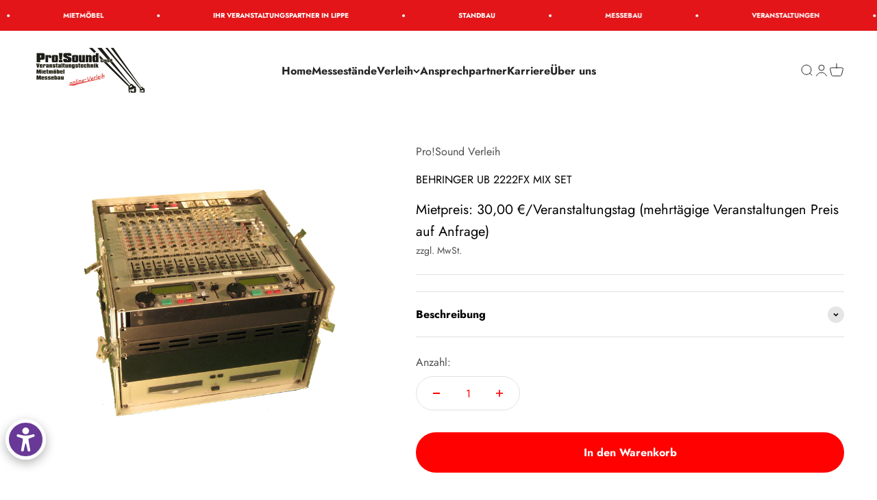

--- FILE ---
content_type: text/html; charset=utf-8
request_url: https://prosound-online.de/products/behringer-ub-2222fx-mix-set
body_size: 51173
content:
<!doctype html>
<html class="no-js" lang="de" dir="ltr">
  <head>
 






    <meta charset="utf-8">
    <meta name="viewport" content="width=device-width, initial-scale=1.0, height=device-height, minimum-scale=1.0, maximum-scale=1.0">
    <meta name="theme-color" content="#ffffff">
    <title>BEHRINGER UB 2222FX MIX SET</title><meta name="description" content="Der UB2222FX-PRO ist ein vielseitiger Analogmixer für kleinere Bands, Bühnen oder den Proberaum.Mit 8 XENYX-Mikrofonvorverstärkern, 3-Band-EQ pro Kanal, eingebautem 24-Bit-Effektprozessor und flexiblen Routing-Optionen bietet er alles, was du für einen sauberen Live-Mix brauchst. Bei Vermietung ist ebenfalls ein Audiok"><link rel="canonical" href="https://prosound-online.de/products/behringer-ub-2222fx-mix-set"><link rel="shortcut icon" href="//prosound-online.de/cdn/shop/files/Favicon_Website_e7e11d8a-0eca-4aa1-9e32-aacdff8ea8e6.png?v=1760939671&width=96">
      <link rel="apple-touch-icon" href="//prosound-online.de/cdn/shop/files/Favicon_Website_e7e11d8a-0eca-4aa1-9e32-aacdff8ea8e6.png?v=1760939671&width=180"><link rel="preconnect" href="https://cdn.shopify.com">
    <link rel="preconnect" href="https://fonts.shopifycdn.com" crossorigin>
    <link rel="dns-prefetch" href="https://productreviews.shopifycdn.com"><link rel="modulepreload" href="//prosound-online.de/cdn/shop/t/13/assets/vendor.min.js?v=19330323356122838161744872944" as="script">
    <link rel="modulepreload" href="//prosound-online.de/cdn/shop/t/13/assets/theme.js?v=94191649163449398891744872965" as="script">
    <link rel="modulepreload" href="//prosound-online.de/cdn/shop/t/13/assets/sections.js?v=111927189311543933591744882548" as="script"><link rel="preload" href="//prosound-online.de/cdn/fonts/jost/jost_n7.921dc18c13fa0b0c94c5e2517ffe06139c3615a3.woff2" as="font" type="font/woff2" crossorigin><link rel="preload" href="//prosound-online.de/cdn/fonts/jost/jost_n4.d47a1b6347ce4a4c9f437608011273009d91f2b7.woff2" as="font" type="font/woff2" crossorigin><meta property="og:type" content="product">
  <meta property="og:title" content="BEHRINGER UB 2222FX MIX SET">
  <meta property="product:price:amount" content="30,00">
  <meta property="product:price:currency" content="EUR"><meta property="og:image" content="http://prosound-online.de/cdn/shop/products/72_0.png?v=1676969011&width=2048">
  <meta property="og:image:secure_url" content="https://prosound-online.de/cdn/shop/products/72_0.png?v=1676969011&width=2048">
  <meta property="og:image:width" content="800">
  <meta property="og:image:height" content="723"><meta property="og:description" content="Der UB2222FX-PRO ist ein vielseitiger Analogmixer für kleinere Bands, Bühnen oder den Proberaum.Mit 8 XENYX-Mikrofonvorverstärkern, 3-Band-EQ pro Kanal, eingebautem 24-Bit-Effektprozessor und flexiblen Routing-Optionen bietet er alles, was du für einen sauberen Live-Mix brauchst. Bei Vermietung ist ebenfalls ein Audiok"><meta property="og:url" content="https://prosound-online.de/products/behringer-ub-2222fx-mix-set">
<meta property="og:site_name" content="Pro!Sound Verleih"><meta name="twitter:card" content="summary"><meta name="twitter:title" content="BEHRINGER UB 2222FX MIX SET">
  <meta name="twitter:description" content="Der UB2222FX-PRO ist ein vielseitiger Analogmixer für kleinere Bands, Bühnen oder den Proberaum.Mit 8 XENYX-Mikrofonvorverstärkern, 3-Band-EQ pro Kanal, eingebautem 24-Bit-Effektprozessor und flexiblen Routing-Optionen bietet er alles, was du für einen sauberen Live-Mix brauchst.
Bei Vermietung ist ebenfalls ein Audiokoffer und ein Allrounder - Paket inkludiert.
Wenn Bestimmte Adapter benötigt werden, sprich uns gerne an.
Eckdaten:
Maße: 41 x 11 x 36 cm
Gewicht: 5,5 kg






"><meta name="twitter:image" content="https://prosound-online.de/cdn/shop/products/72_0.png?crop=center&height=1200&v=1676969011&width=1200">
  <meta name="twitter:image:alt" content="">
  <script type="application/ld+json">
  {
    "@context": "https://schema.org",
    "@type": "Product",
    "productID": 8136481145096,
    "offers": [{
          "@type": "Offer",
          "name": "BEHRINGER UB 2222FX MIX SET",
          "availability":"https://schema.org/InStock",
          "price": 30.0,
          "priceCurrency": "EUR",
          "priceValidUntil": "2026-01-24","sku": "1000823.00","url": "https://prosound-online.de/products/behringer-ub-2222fx-mix-set?variant=44088042848520"
        }
],"brand": {
      "@type": "Brand",
      "name": "Pro!Sound Verleih"
    },
    "name": "BEHRINGER UB 2222FX MIX SET",
    "description": "Der UB2222FX-PRO ist ein vielseitiger Analogmixer für kleinere Bands, Bühnen oder den Proberaum.Mit 8 XENYX-Mikrofonvorverstärkern, 3-Band-EQ pro Kanal, eingebautem 24-Bit-Effektprozessor und flexiblen Routing-Optionen bietet er alles, was du für einen sauberen Live-Mix brauchst.\nBei Vermietung ist ebenfalls ein Audiokoffer und ein Allrounder - Paket inkludiert.\nWenn Bestimmte Adapter benötigt werden, sprich uns gerne an.\nEckdaten:\nMaße: 41 x 11 x 36 cm\nGewicht: 5,5 kg\n\n\n\n\n\n\n",
    "category": "",
    "url": "https://prosound-online.de/products/behringer-ub-2222fx-mix-set",
    "sku": "1000823.00","weight": {
        "@type": "QuantitativeValue",
        "unitCode": "kg",
        "value": 0.0
      },"image": {
      "@type": "ImageObject",
      "url": "https://prosound-online.de/cdn/shop/products/72_0.png?v=1676969011&width=1024",
      "image": "https://prosound-online.de/cdn/shop/products/72_0.png?v=1676969011&width=1024",
      "name": "",
      "width": "1024",
      "height": "1024"
    }
  }
  </script>



  <script type="application/ld+json">
  {
    "@context": "https://schema.org",
    "@type": "BreadcrumbList",
  "itemListElement": [{
      "@type": "ListItem",
      "position": 1,
      "name": "Home",
      "item": "https://prosound-online.de"
    },{
          "@type": "ListItem",
          "position": 2,
          "name": "BEHRINGER UB 2222FX MIX SET",
          "item": "https://prosound-online.de/products/behringer-ub-2222fx-mix-set"
        }]
  }
  </script>

<style>/* Typography (heading) */
  @font-face {
  font-family: Jost;
  font-weight: 700;
  font-style: normal;
  font-display: fallback;
  src: url("//prosound-online.de/cdn/fonts/jost/jost_n7.921dc18c13fa0b0c94c5e2517ffe06139c3615a3.woff2") format("woff2"),
       url("//prosound-online.de/cdn/fonts/jost/jost_n7.cbfc16c98c1e195f46c536e775e4e959c5f2f22b.woff") format("woff");
}

@font-face {
  font-family: Jost;
  font-weight: 700;
  font-style: italic;
  font-display: fallback;
  src: url("//prosound-online.de/cdn/fonts/jost/jost_i7.d8201b854e41e19d7ed9b1a31fe4fe71deea6d3f.woff2") format("woff2"),
       url("//prosound-online.de/cdn/fonts/jost/jost_i7.eae515c34e26b6c853efddc3fc0c552e0de63757.woff") format("woff");
}

/* Typography (body) */
  @font-face {
  font-family: Jost;
  font-weight: 400;
  font-style: normal;
  font-display: fallback;
  src: url("//prosound-online.de/cdn/fonts/jost/jost_n4.d47a1b6347ce4a4c9f437608011273009d91f2b7.woff2") format("woff2"),
       url("//prosound-online.de/cdn/fonts/jost/jost_n4.791c46290e672b3f85c3d1c651ef2efa3819eadd.woff") format("woff");
}

@font-face {
  font-family: Jost;
  font-weight: 400;
  font-style: italic;
  font-display: fallback;
  src: url("//prosound-online.de/cdn/fonts/jost/jost_i4.b690098389649750ada222b9763d55796c5283a5.woff2") format("woff2"),
       url("//prosound-online.de/cdn/fonts/jost/jost_i4.fd766415a47e50b9e391ae7ec04e2ae25e7e28b0.woff") format("woff");
}

@font-face {
  font-family: Jost;
  font-weight: 700;
  font-style: normal;
  font-display: fallback;
  src: url("//prosound-online.de/cdn/fonts/jost/jost_n7.921dc18c13fa0b0c94c5e2517ffe06139c3615a3.woff2") format("woff2"),
       url("//prosound-online.de/cdn/fonts/jost/jost_n7.cbfc16c98c1e195f46c536e775e4e959c5f2f22b.woff") format("woff");
}

@font-face {
  font-family: Jost;
  font-weight: 700;
  font-style: italic;
  font-display: fallback;
  src: url("//prosound-online.de/cdn/fonts/jost/jost_i7.d8201b854e41e19d7ed9b1a31fe4fe71deea6d3f.woff2") format("woff2"),
       url("//prosound-online.de/cdn/fonts/jost/jost_i7.eae515c34e26b6c853efddc3fc0c552e0de63757.woff") format("woff");
}

:root {
    /**
     * ---------------------------------------------------------------------
     * SPACING VARIABLES
     *
     * We are using a spacing inspired from frameworks like Tailwind CSS.
     * ---------------------------------------------------------------------
     */
    --spacing-0-5: 0.125rem; /* 2px */
    --spacing-1: 0.25rem; /* 4px */
    --spacing-1-5: 0.375rem; /* 6px */
    --spacing-2: 0.5rem; /* 8px */
    --spacing-2-5: 0.625rem; /* 10px */
    --spacing-3: 0.75rem; /* 12px */
    --spacing-3-5: 0.875rem; /* 14px */
    --spacing-4: 1rem; /* 16px */
    --spacing-4-5: 1.125rem; /* 18px */
    --spacing-5: 1.25rem; /* 20px */
    --spacing-5-5: 1.375rem; /* 22px */
    --spacing-6: 1.5rem; /* 24px */
    --spacing-6-5: 1.625rem; /* 26px */
    --spacing-7: 1.75rem; /* 28px */
    --spacing-7-5: 1.875rem; /* 30px */
    --spacing-8: 2rem; /* 32px */
    --spacing-8-5: 2.125rem; /* 34px */
    --spacing-9: 2.25rem; /* 36px */
    --spacing-9-5: 2.375rem; /* 38px */
    --spacing-10: 2.5rem; /* 40px */
    --spacing-11: 2.75rem; /* 44px */
    --spacing-12: 3rem; /* 48px */
    --spacing-14: 3.5rem; /* 56px */
    --spacing-16: 4rem; /* 64px */
    --spacing-18: 4.5rem; /* 72px */
    --spacing-20: 5rem; /* 80px */
    --spacing-24: 6rem; /* 96px */
    --spacing-28: 7rem; /* 112px */
    --spacing-32: 8rem; /* 128px */
    --spacing-36: 9rem; /* 144px */
    --spacing-40: 10rem; /* 160px */
    --spacing-44: 11rem; /* 176px */
    --spacing-48: 12rem; /* 192px */
    --spacing-52: 13rem; /* 208px */
    --spacing-56: 14rem; /* 224px */
    --spacing-60: 15rem; /* 240px */
    --spacing-64: 16rem; /* 256px */
    --spacing-72: 18rem; /* 288px */
    --spacing-80: 20rem; /* 320px */
    --spacing-96: 24rem; /* 384px */

    /* Container */
    --container-max-width: 1800px;
    --container-narrow-max-width: 1550px;
    --container-gutter: var(--spacing-5);
    --section-outer-spacing-block: var(--spacing-12);
    --section-inner-max-spacing-block: var(--spacing-10);
    --section-inner-spacing-inline: var(--container-gutter);
    --section-stack-spacing-block: var(--spacing-8);

    /* Grid gutter */
    --grid-gutter: var(--spacing-5);

    /* Product list settings */
    --product-list-row-gap: var(--spacing-8);
    --product-list-column-gap: var(--grid-gutter);

    /* Form settings */
    --input-gap: var(--spacing-2);
    --input-height: 2.625rem;
    --input-padding-inline: var(--spacing-4);

    /* Other sizes */
    --sticky-area-height: calc(var(--sticky-announcement-bar-enabled, 0) * var(--announcement-bar-height, 0px) + var(--sticky-header-enabled, 0) * var(--header-height, 0px));

    /* RTL support */
    --transform-logical-flip: 1;
    --transform-origin-start: left;
    --transform-origin-end: right;

    /**
     * ---------------------------------------------------------------------
     * TYPOGRAPHY
     * ---------------------------------------------------------------------
     */

    /* Font properties */
    --heading-font-family: Jost, sans-serif;
    --heading-font-weight: 700;
    --heading-font-style: normal;
    --heading-text-transform: normal;
    --heading-letter-spacing: 0.0em;
    --text-font-family: Jost, sans-serif;
    --text-font-weight: 400;
    --text-font-style: normal;
    --text-letter-spacing: 0.0em;

    /* Font sizes */
    --text-h0: 3rem;
    --text-h1: 2.5rem;
    --text-h2: 2rem;
    --text-h3: 1.5rem;
    --text-h4: 1.375rem;
    --text-h5: 1.125rem;
    --text-h6: 1rem;
    --text-xs: 0.8125rem;
    --text-sm: 0.875rem;
    --text-base: 1.0rem;
    --text-lg: 1.25rem;

    /**
     * ---------------------------------------------------------------------
     * COLORS
     * ---------------------------------------------------------------------
     */

    /* Color settings */--accent: 39 39 39;
    --text-primary: 39 39 39;
    --background-primary: 255 255 255;
    --dialog-background: 255 255 255;
    --border-color: var(--text-color, var(--text-primary)) / 0.12;

    /* Button colors */
    --button-background-primary: 39 39 39;
    --button-text-primary: 255 255 255;
    --button-background-secondary: 60 97 158;
    --button-text-secondary: 255 255 255;

    /* Status colors */
    --success-background: 238 241 235;
    --success-text: 112 138 92;
    --warning-background: 252 240 227;
    --warning-text: 227 126 22;
    --error-background: 245 229 229;
    --error-text: 170 40 38;

    /* Product colors */
    --on-sale-text: 227 79 79;
    --on-sale-badge-background: 227 79 79;
    --on-sale-badge-text: 255 255 255;
    --sold-out-badge-background: 190 189 185;
    --sold-out-badge-text: 0 0 0;
    --primary-badge-background: 60 97 158;
    --primary-badge-text: 255 255 255;
    --star-color: 255 183 74;
    --product-card-background: 255 255 255;
    --product-card-text: 39 39 39;

    /* Header colors */
    --header-background: 255 255 255;
    --header-text: 39 39 39;

    /* Footer colors */
    --footer-background: 242 242 242;
    --footer-text: 39 39 39;

    /* Rounded variables (used for border radius) */
    --rounded-xs: 0.25rem;
    --rounded-sm: 0.375rem;
    --rounded: 0.75rem;
    --rounded-lg: 1.5rem;
    --rounded-full: 9999px;

    --rounded-button: 3.75rem;
    --rounded-input: 0.5rem;

    /* Box shadow */
    --shadow-sm: 0 2px 8px rgb(var(--text-primary) / 0.0);
    --shadow: 0 5px 15px rgb(var(--text-primary) / 0.0);
    --shadow-md: 0 5px 30px rgb(var(--text-primary) / 0.0);
    --shadow-block: -10px -20px 10px rgb(var(--text-primary) / 0.0);

    /**
     * ---------------------------------------------------------------------
     * OTHER
     * ---------------------------------------------------------------------
     */

    --cursor-close-svg-url: url(//prosound-online.de/cdn/shop/t/13/assets/cursor-close.svg?v=147174565022153725511744872965);
    --cursor-zoom-in-svg-url: url(//prosound-online.de/cdn/shop/t/13/assets/cursor-zoom-in.svg?v=154953035094101115921744872965);
    --cursor-zoom-out-svg-url: url(//prosound-online.de/cdn/shop/t/13/assets/cursor-zoom-out.svg?v=16155520337305705181744872965);
    --checkmark-svg-url: url(//prosound-online.de/cdn/shop/t/13/assets/checkmark.svg?v=77552481021870063511744872964);
  }

  [dir="rtl"]:root {
    /* RTL support */
    --transform-logical-flip: -1;
    --transform-origin-start: right;
    --transform-origin-end: left;
  }

  @media screen and (min-width: 700px) {
    :root {
      /* Typography (font size) */
      --text-h0: 4rem;
      --text-h1: 3rem;
      --text-h2: 2.5rem;
      --text-h3: 2rem;
      --text-h4: 1.625rem;
      --text-h5: 1.25rem;
      --text-h6: 1.125rem;

      --text-xs: 0.75rem;
      --text-sm: 0.875rem;
      --text-base: 1.0rem;
      --text-lg: 1.25rem;

      /* Spacing */
      --container-gutter: 2rem;
      --section-outer-spacing-block: var(--spacing-16);
      --section-inner-max-spacing-block: var(--spacing-12);
      --section-inner-spacing-inline: var(--spacing-12);
      --section-stack-spacing-block: var(--spacing-12);

      /* Grid gutter */
      --grid-gutter: var(--spacing-6);

      /* Product list settings */
      --product-list-row-gap: var(--spacing-12);

      /* Form settings */
      --input-gap: 1rem;
      --input-height: 3.125rem;
      --input-padding-inline: var(--spacing-5);
    }
  }

  @media screen and (min-width: 1000px) {
    :root {
      /* Spacing settings */
      --container-gutter: var(--spacing-12);
      --section-outer-spacing-block: var(--spacing-18);
      --section-inner-max-spacing-block: var(--spacing-16);
      --section-inner-spacing-inline: var(--spacing-16);
      --section-stack-spacing-block: var(--spacing-12);
    }
  }

  @media screen and (min-width: 1150px) {
    :root {
      /* Spacing settings */
      --container-gutter: var(--spacing-12);
      --section-outer-spacing-block: var(--spacing-20);
      --section-inner-max-spacing-block: var(--spacing-16);
      --section-inner-spacing-inline: var(--spacing-16);
      --section-stack-spacing-block: var(--spacing-12);
    }
  }

  @media screen and (min-width: 1400px) {
    :root {
      /* Typography (font size) */
      --text-h0: 5rem;
      --text-h1: 3.75rem;
      --text-h2: 3rem;
      --text-h3: 2.25rem;
      --text-h4: 2rem;
      --text-h5: 1.5rem;
      --text-h6: 1.25rem;

      --section-outer-spacing-block: var(--spacing-24);
      --section-inner-max-spacing-block: var(--spacing-18);
      --section-inner-spacing-inline: var(--spacing-18);
    }
  }

  @media screen and (min-width: 1600px) {
    :root {
      --section-outer-spacing-block: var(--spacing-24);
      --section-inner-max-spacing-block: var(--spacing-20);
      --section-inner-spacing-inline: var(--spacing-20);
    }
  }

  /**
   * ---------------------------------------------------------------------
   * LIQUID DEPENDANT CSS
   *
   * Our main CSS is Liquid free, but some very specific features depend on
   * theme settings, so we have them here
   * ---------------------------------------------------------------------
   */@media screen and (pointer: fine) {
        .button:not([disabled]):hover, .btn:not([disabled]):hover, .shopify-payment-button__button--unbranded:not([disabled]):hover {
          --button-background-opacity: 0.85;
        }

        .button--subdued:not([disabled]):hover {
          --button-background: var(--text-color) / .05 !important;
        }
      }</style><script>
  document.documentElement.classList.replace('no-js', 'js');

  // This allows to expose several variables to the global scope, to be used in scripts
  window.themeVariables = {
    settings: {
      showPageTransition: true,
      headingApparition: "split_fade",
      pageType: "product",
      moneyFormat: "Mietpreis: {{amount_with_comma_separator}} €\/Veranstaltungstag (mehrtägige Veranstaltungen Preis auf Anfrage)",
      moneyWithCurrencyFormat: "Mietpreis: {{amount_with_comma_separator}} €\/Veranstaltungstag (mehrtägige Veranstaltungen Preis auf Anfrage)",
      currencyCodeEnabled: false,
      cartType: "drawer",
      showDiscount: false,
      discountMode: "saving"
    },

    strings: {
      accessibilityClose: "Schließen",
      accessibilityNext: "Vor",
      accessibilityPrevious: "Zurück",
      addToCartButton: "In den Warenkorb",
      soldOutButton: "Ausverkauft",
      preOrderButton: "Vorbestellen",
      unavailableButton: "Nicht verfügbar",
      closeGallery: "Galerie schließen",
      zoomGallery: "Bild vergrößern",
      errorGallery: "Bild kann nicht geladen werden",
      soldOutBadge: "Ausverkauft",
      discountBadge: "Spare @@",
      sku: "SKU:",
      searchNoResults: "Keine Treffer",
      addOrderNote: "Bestellhinweis hinzufügen",
      editOrderNote: "Bestellhinweis bearbeiten",
      shippingEstimatorNoResults: "Tut uns leid, aber wir verschicken leider nicht an deine Adresse.",
      shippingEstimatorOneResult: "Für deine Adresse gibt es einen Versandtarif:",
      shippingEstimatorMultipleResults: "Für deine Adresse gibt es mehrere Versandtarife:",
      shippingEstimatorError: "Beim Berechnen der Versandkosten ist ein Fehler aufgetreten:"
    },

    breakpoints: {
      'sm': 'screen and (min-width: 700px)',
      'md': 'screen and (min-width: 1000px)',
      'lg': 'screen and (min-width: 1150px)',
      'xl': 'screen and (min-width: 1400px)',

      'sm-max': 'screen and (max-width: 699px)',
      'md-max': 'screen and (max-width: 999px)',
      'lg-max': 'screen and (max-width: 1149px)',
      'xl-max': 'screen and (max-width: 1399px)'
    }
  };window.addEventListener('DOMContentLoaded', () => {
      const isReloaded = (window.performance.navigation && window.performance.navigation.type === 1) || window.performance.getEntriesByType('navigation').map((nav) => nav.type).includes('reload');

      if ('animate' in document.documentElement && window.matchMedia('(prefers-reduced-motion: no-preference)').matches && document.referrer.includes(location.host) && !isReloaded) {
        document.body.animate({opacity: [0, 1]}, {duration: 115, fill: 'forwards'});
      }
    });

    window.addEventListener('pageshow', (event) => {
      document.body.classList.remove('page-transition');

      if (event.persisted) {
        document.body.animate({opacity: [0, 1]}, {duration: 0, fill: 'forwards'});
      }
    });// For detecting native share
  document.documentElement.classList.add(`native-share--${navigator.share ? 'enabled' : 'disabled'}`);// We save the product ID in local storage to be eventually used for recently viewed section
    try {
      const recentlyViewedProducts = new Set(JSON.parse(localStorage.getItem('theme:recently-viewed-products') || '[]'));

      recentlyViewedProducts.delete(8136481145096); // Delete first to re-move the product
      recentlyViewedProducts.add(8136481145096);

      localStorage.setItem('theme:recently-viewed-products', JSON.stringify(Array.from(recentlyViewedProducts.values()).reverse()));
    } catch (e) {
      // Safari in private mode does not allow setting item, we silently fail
    }</script><script type="module" src="//prosound-online.de/cdn/shop/t/13/assets/vendor.min.js?v=19330323356122838161744872944"></script>
    <script type="module" src="//prosound-online.de/cdn/shop/t/13/assets/theme.js?v=94191649163449398891744872965"></script>
    <script type="module" src="//prosound-online.de/cdn/shop/t/13/assets/sections.js?v=111927189311543933591744882548"></script>
    <script>window.performance && window.performance.mark && window.performance.mark('shopify.content_for_header.start');</script><meta name="google-site-verification" content="g2nr3rFVGcCVZc006VIOenqH0NO9O_UlBDekd27tXIw">
<meta id="shopify-digital-wallet" name="shopify-digital-wallet" content="/67121447176/digital_wallets/dialog">
<meta name="shopify-checkout-api-token" content="51d3d8073e8568ab56fc4622c88cf3c2">
<link rel="alternate" type="application/json+oembed" href="https://prosound-online.de/products/behringer-ub-2222fx-mix-set.oembed">
<script async="async" src="/checkouts/internal/preloads.js?locale=de-DE"></script>
<link rel="preconnect" href="https://shop.app" crossorigin="anonymous">
<script async="async" src="https://shop.app/checkouts/internal/preloads.js?locale=de-DE&shop_id=67121447176" crossorigin="anonymous"></script>
<script id="apple-pay-shop-capabilities" type="application/json">{"shopId":67121447176,"countryCode":"DE","currencyCode":"EUR","merchantCapabilities":["supports3DS"],"merchantId":"gid:\/\/shopify\/Shop\/67121447176","merchantName":"Pro!Sound Verleih","requiredBillingContactFields":["postalAddress","email"],"requiredShippingContactFields":["postalAddress","email"],"shippingType":"shipping","supportedNetworks":["visa","maestro","masterCard","amex"],"total":{"type":"pending","label":"Pro!Sound Verleih","amount":"1.00"},"shopifyPaymentsEnabled":true,"supportsSubscriptions":true}</script>
<script id="shopify-features" type="application/json">{"accessToken":"51d3d8073e8568ab56fc4622c88cf3c2","betas":["rich-media-storefront-analytics"],"domain":"prosound-online.de","predictiveSearch":true,"shopId":67121447176,"locale":"de"}</script>
<script>var Shopify = Shopify || {};
Shopify.shop = "prosound-verleih.myshopify.com";
Shopify.locale = "de";
Shopify.currency = {"active":"EUR","rate":"1.0"};
Shopify.country = "DE";
Shopify.theme = {"name":"Überarbeitete Version 1.0 - Pro!Sound Website","id":180837089544,"schema_name":"Impact","schema_version":"4.2.0","theme_store_id":1190,"role":"main"};
Shopify.theme.handle = "null";
Shopify.theme.style = {"id":null,"handle":null};
Shopify.cdnHost = "prosound-online.de/cdn";
Shopify.routes = Shopify.routes || {};
Shopify.routes.root = "/";</script>
<script type="module">!function(o){(o.Shopify=o.Shopify||{}).modules=!0}(window);</script>
<script>!function(o){function n(){var o=[];function n(){o.push(Array.prototype.slice.apply(arguments))}return n.q=o,n}var t=o.Shopify=o.Shopify||{};t.loadFeatures=n(),t.autoloadFeatures=n()}(window);</script>
<script>
  window.ShopifyPay = window.ShopifyPay || {};
  window.ShopifyPay.apiHost = "shop.app\/pay";
  window.ShopifyPay.redirectState = null;
</script>
<script id="shop-js-analytics" type="application/json">{"pageType":"product"}</script>
<script defer="defer" async type="module" src="//prosound-online.de/cdn/shopifycloud/shop-js/modules/v2/client.init-shop-cart-sync_D96QZrIF.de.esm.js"></script>
<script defer="defer" async type="module" src="//prosound-online.de/cdn/shopifycloud/shop-js/modules/v2/chunk.common_SV6uigsF.esm.js"></script>
<script type="module">
  await import("//prosound-online.de/cdn/shopifycloud/shop-js/modules/v2/client.init-shop-cart-sync_D96QZrIF.de.esm.js");
await import("//prosound-online.de/cdn/shopifycloud/shop-js/modules/v2/chunk.common_SV6uigsF.esm.js");

  window.Shopify.SignInWithShop?.initShopCartSync?.({"fedCMEnabled":true,"windoidEnabled":true});

</script>
<script>
  window.Shopify = window.Shopify || {};
  if (!window.Shopify.featureAssets) window.Shopify.featureAssets = {};
  window.Shopify.featureAssets['shop-js'] = {"shop-cart-sync":["modules/v2/client.shop-cart-sync_D9v5EJ5H.de.esm.js","modules/v2/chunk.common_SV6uigsF.esm.js"],"init-fed-cm":["modules/v2/client.init-fed-cm_DlbV7VrN.de.esm.js","modules/v2/chunk.common_SV6uigsF.esm.js"],"shop-button":["modules/v2/client.shop-button_7yN-YEo8.de.esm.js","modules/v2/chunk.common_SV6uigsF.esm.js"],"shop-cash-offers":["modules/v2/client.shop-cash-offers_CZ39C1VE.de.esm.js","modules/v2/chunk.common_SV6uigsF.esm.js","modules/v2/chunk.modal_CqlMJe-n.esm.js"],"init-windoid":["modules/v2/client.init-windoid_CPAVU_59.de.esm.js","modules/v2/chunk.common_SV6uigsF.esm.js"],"init-shop-email-lookup-coordinator":["modules/v2/client.init-shop-email-lookup-coordinator_BE78sutm.de.esm.js","modules/v2/chunk.common_SV6uigsF.esm.js"],"shop-toast-manager":["modules/v2/client.shop-toast-manager_Dc8Kqo2D.de.esm.js","modules/v2/chunk.common_SV6uigsF.esm.js"],"shop-login-button":["modules/v2/client.shop-login-button_CdH6DD4B.de.esm.js","modules/v2/chunk.common_SV6uigsF.esm.js","modules/v2/chunk.modal_CqlMJe-n.esm.js"],"avatar":["modules/v2/client.avatar_BTnouDA3.de.esm.js"],"pay-button":["modules/v2/client.pay-button_BaMaWndh.de.esm.js","modules/v2/chunk.common_SV6uigsF.esm.js"],"init-shop-cart-sync":["modules/v2/client.init-shop-cart-sync_D96QZrIF.de.esm.js","modules/v2/chunk.common_SV6uigsF.esm.js"],"init-customer-accounts":["modules/v2/client.init-customer-accounts_DPOSv1Vm.de.esm.js","modules/v2/client.shop-login-button_CdH6DD4B.de.esm.js","modules/v2/chunk.common_SV6uigsF.esm.js","modules/v2/chunk.modal_CqlMJe-n.esm.js"],"init-shop-for-new-customer-accounts":["modules/v2/client.init-shop-for-new-customer-accounts_CQXgmjbo.de.esm.js","modules/v2/client.shop-login-button_CdH6DD4B.de.esm.js","modules/v2/chunk.common_SV6uigsF.esm.js","modules/v2/chunk.modal_CqlMJe-n.esm.js"],"init-customer-accounts-sign-up":["modules/v2/client.init-customer-accounts-sign-up_BxD8dlgd.de.esm.js","modules/v2/client.shop-login-button_CdH6DD4B.de.esm.js","modules/v2/chunk.common_SV6uigsF.esm.js","modules/v2/chunk.modal_CqlMJe-n.esm.js"],"checkout-modal":["modules/v2/client.checkout-modal_CKh-sfKU.de.esm.js","modules/v2/chunk.common_SV6uigsF.esm.js","modules/v2/chunk.modal_CqlMJe-n.esm.js"],"shop-follow-button":["modules/v2/client.shop-follow-button_CTvrvDxo.de.esm.js","modules/v2/chunk.common_SV6uigsF.esm.js","modules/v2/chunk.modal_CqlMJe-n.esm.js"],"lead-capture":["modules/v2/client.lead-capture_CuieyBjh.de.esm.js","modules/v2/chunk.common_SV6uigsF.esm.js","modules/v2/chunk.modal_CqlMJe-n.esm.js"],"shop-login":["modules/v2/client.shop-login_D_5Nijtq.de.esm.js","modules/v2/chunk.common_SV6uigsF.esm.js","modules/v2/chunk.modal_CqlMJe-n.esm.js"],"payment-terms":["modules/v2/client.payment-terms_B0kyqrWX.de.esm.js","modules/v2/chunk.common_SV6uigsF.esm.js","modules/v2/chunk.modal_CqlMJe-n.esm.js"]};
</script>
<script>(function() {
  var isLoaded = false;
  function asyncLoad() {
    if (isLoaded) return;
    isLoaded = true;
    var urls = ["https:\/\/worldphoneize.app\/js\/v1.js?shop=prosound-verleih.myshopify.com"];
    for (var i = 0; i < urls.length; i++) {
      var s = document.createElement('script');
      s.type = 'text/javascript';
      s.async = true;
      s.src = urls[i];
      var x = document.getElementsByTagName('script')[0];
      x.parentNode.insertBefore(s, x);
    }
  };
  if(window.attachEvent) {
    window.attachEvent('onload', asyncLoad);
  } else {
    window.addEventListener('load', asyncLoad, false);
  }
})();</script>
<script id="__st">var __st={"a":67121447176,"offset":3600,"reqid":"03f4ecba-ddec-4cfc-96d9-abbaa186dd8b-1768393921","pageurl":"prosound-online.de\/products\/behringer-ub-2222fx-mix-set","u":"62163b3a5772","p":"product","rtyp":"product","rid":8136481145096};</script>
<script>window.ShopifyPaypalV4VisibilityTracking = true;</script>
<script id="captcha-bootstrap">!function(){'use strict';const t='contact',e='account',n='new_comment',o=[[t,t],['blogs',n],['comments',n],[t,'customer']],c=[[e,'customer_login'],[e,'guest_login'],[e,'recover_customer_password'],[e,'create_customer']],r=t=>t.map((([t,e])=>`form[action*='/${t}']:not([data-nocaptcha='true']) input[name='form_type'][value='${e}']`)).join(','),a=t=>()=>t?[...document.querySelectorAll(t)].map((t=>t.form)):[];function s(){const t=[...o],e=r(t);return a(e)}const i='password',u='form_key',d=['recaptcha-v3-token','g-recaptcha-response','h-captcha-response',i],f=()=>{try{return window.sessionStorage}catch{return}},m='__shopify_v',_=t=>t.elements[u];function p(t,e,n=!1){try{const o=window.sessionStorage,c=JSON.parse(o.getItem(e)),{data:r}=function(t){const{data:e,action:n}=t;return t[m]||n?{data:e,action:n}:{data:t,action:n}}(c);for(const[e,n]of Object.entries(r))t.elements[e]&&(t.elements[e].value=n);n&&o.removeItem(e)}catch(o){console.error('form repopulation failed',{error:o})}}const l='form_type',E='cptcha';function T(t){t.dataset[E]=!0}const w=window,h=w.document,L='Shopify',v='ce_forms',y='captcha';let A=!1;((t,e)=>{const n=(g='f06e6c50-85a8-45c8-87d0-21a2b65856fe',I='https://cdn.shopify.com/shopifycloud/storefront-forms-hcaptcha/ce_storefront_forms_captcha_hcaptcha.v1.5.2.iife.js',D={infoText:'Durch hCaptcha geschützt',privacyText:'Datenschutz',termsText:'Allgemeine Geschäftsbedingungen'},(t,e,n)=>{const o=w[L][v],c=o.bindForm;if(c)return c(t,g,e,D).then(n);var r;o.q.push([[t,g,e,D],n]),r=I,A||(h.body.append(Object.assign(h.createElement('script'),{id:'captcha-provider',async:!0,src:r})),A=!0)});var g,I,D;w[L]=w[L]||{},w[L][v]=w[L][v]||{},w[L][v].q=[],w[L][y]=w[L][y]||{},w[L][y].protect=function(t,e){n(t,void 0,e),T(t)},Object.freeze(w[L][y]),function(t,e,n,w,h,L){const[v,y,A,g]=function(t,e,n){const i=e?o:[],u=t?c:[],d=[...i,...u],f=r(d),m=r(i),_=r(d.filter((([t,e])=>n.includes(e))));return[a(f),a(m),a(_),s()]}(w,h,L),I=t=>{const e=t.target;return e instanceof HTMLFormElement?e:e&&e.form},D=t=>v().includes(t);t.addEventListener('submit',(t=>{const e=I(t);if(!e)return;const n=D(e)&&!e.dataset.hcaptchaBound&&!e.dataset.recaptchaBound,o=_(e),c=g().includes(e)&&(!o||!o.value);(n||c)&&t.preventDefault(),c&&!n&&(function(t){try{if(!f())return;!function(t){const e=f();if(!e)return;const n=_(t);if(!n)return;const o=n.value;o&&e.removeItem(o)}(t);const e=Array.from(Array(32),(()=>Math.random().toString(36)[2])).join('');!function(t,e){_(t)||t.append(Object.assign(document.createElement('input'),{type:'hidden',name:u})),t.elements[u].value=e}(t,e),function(t,e){const n=f();if(!n)return;const o=[...t.querySelectorAll(`input[type='${i}']`)].map((({name:t})=>t)),c=[...d,...o],r={};for(const[a,s]of new FormData(t).entries())c.includes(a)||(r[a]=s);n.setItem(e,JSON.stringify({[m]:1,action:t.action,data:r}))}(t,e)}catch(e){console.error('failed to persist form',e)}}(e),e.submit())}));const S=(t,e)=>{t&&!t.dataset[E]&&(n(t,e.some((e=>e===t))),T(t))};for(const o of['focusin','change'])t.addEventListener(o,(t=>{const e=I(t);D(e)&&S(e,y())}));const B=e.get('form_key'),M=e.get(l),P=B&&M;t.addEventListener('DOMContentLoaded',(()=>{const t=y();if(P)for(const e of t)e.elements[l].value===M&&p(e,B);[...new Set([...A(),...v().filter((t=>'true'===t.dataset.shopifyCaptcha))])].forEach((e=>S(e,t)))}))}(h,new URLSearchParams(w.location.search),n,t,e,['guest_login'])})(!0,!0)}();</script>
<script integrity="sha256-4kQ18oKyAcykRKYeNunJcIwy7WH5gtpwJnB7kiuLZ1E=" data-source-attribution="shopify.loadfeatures" defer="defer" src="//prosound-online.de/cdn/shopifycloud/storefront/assets/storefront/load_feature-a0a9edcb.js" crossorigin="anonymous"></script>
<script crossorigin="anonymous" defer="defer" src="//prosound-online.de/cdn/shopifycloud/storefront/assets/shopify_pay/storefront-65b4c6d7.js?v=20250812"></script>
<script data-source-attribution="shopify.dynamic_checkout.dynamic.init">var Shopify=Shopify||{};Shopify.PaymentButton=Shopify.PaymentButton||{isStorefrontPortableWallets:!0,init:function(){window.Shopify.PaymentButton.init=function(){};var t=document.createElement("script");t.src="https://prosound-online.de/cdn/shopifycloud/portable-wallets/latest/portable-wallets.de.js",t.type="module",document.head.appendChild(t)}};
</script>
<script data-source-attribution="shopify.dynamic_checkout.buyer_consent">
  function portableWalletsHideBuyerConsent(e){var t=document.getElementById("shopify-buyer-consent"),n=document.getElementById("shopify-subscription-policy-button");t&&n&&(t.classList.add("hidden"),t.setAttribute("aria-hidden","true"),n.removeEventListener("click",e))}function portableWalletsShowBuyerConsent(e){var t=document.getElementById("shopify-buyer-consent"),n=document.getElementById("shopify-subscription-policy-button");t&&n&&(t.classList.remove("hidden"),t.removeAttribute("aria-hidden"),n.addEventListener("click",e))}window.Shopify?.PaymentButton&&(window.Shopify.PaymentButton.hideBuyerConsent=portableWalletsHideBuyerConsent,window.Shopify.PaymentButton.showBuyerConsent=portableWalletsShowBuyerConsent);
</script>
<script data-source-attribution="shopify.dynamic_checkout.cart.bootstrap">document.addEventListener("DOMContentLoaded",(function(){function t(){return document.querySelector("shopify-accelerated-checkout-cart, shopify-accelerated-checkout")}if(t())Shopify.PaymentButton.init();else{new MutationObserver((function(e,n){t()&&(Shopify.PaymentButton.init(),n.disconnect())})).observe(document.body,{childList:!0,subtree:!0})}}));
</script>
<link id="shopify-accelerated-checkout-styles" rel="stylesheet" media="screen" href="https://prosound-online.de/cdn/shopifycloud/portable-wallets/latest/accelerated-checkout-backwards-compat.css" crossorigin="anonymous">
<style id="shopify-accelerated-checkout-cart">
        #shopify-buyer-consent {
  margin-top: 1em;
  display: inline-block;
  width: 100%;
}

#shopify-buyer-consent.hidden {
  display: none;
}

#shopify-subscription-policy-button {
  background: none;
  border: none;
  padding: 0;
  text-decoration: underline;
  font-size: inherit;
  cursor: pointer;
}

#shopify-subscription-policy-button::before {
  box-shadow: none;
}

      </style>

<script>window.performance && window.performance.mark && window.performance.mark('shopify.content_for_header.end');</script>
<link href="//prosound-online.de/cdn/shop/t/13/assets/theme.css?v=55963738508417588051744872942" rel="stylesheet" type="text/css" media="all" />










<!-- BEGIN app block: shopify://apps/ecomposer-builder/blocks/app-embed/a0fc26e1-7741-4773-8b27-39389b4fb4a0 --><!-- DNS Prefetch & Preconnect -->
<link rel="preconnect" href="https://cdn.ecomposer.app" crossorigin>
<link rel="dns-prefetch" href="https://cdn.ecomposer.app">

<link rel="prefetch" href="https://cdn.ecomposer.app/vendors/css/ecom-swiper@11.css" as="style">
<link rel="prefetch" href="https://cdn.ecomposer.app/vendors/js/ecom-swiper@11.0.5.js" as="script">
<link rel="prefetch" href="https://cdn.ecomposer.app/vendors/js/ecom_modal.js" as="script">

<!-- Global CSS --><!--ECOM-EMBED-->
  <style id="ecom-global-css" class="ecom-global-css">/**ECOM-INSERT-CSS**/.ecom-section > div.core__row--columns{max-width: 1200px;}.ecom-column>div.core__column--wrapper{padding: 20px;}div.core__blocks--body>div.ecom-block.elmspace:not(:first-child){margin-top: 20px;}:root{--ecom-global-colors-primary:#ffffff;--ecom-global-colors-secondary:#ffffff;--ecom-global-colors-text:#ffffff;--ecom-global-colors-accent:#ffffff;--ecom-global-typography-primary-font-family:Oswald;--ecom-global-typography-primary-font-size:24px;--ecom-global-typography-secondary-font-family:Oswald;--ecom-global-typography-secondary-font-size:24px;--ecom-global-typography-text-font-family:Oswald;--ecom-global-typography-text-font-size:24px;--ecom-global-typography-accent-font-family:Oswald;--ecom-global-typography-accent-font-size:24px;}</style>
  <!--/ECOM-EMBED--><!-- Custom CSS & JS --><!-- Open Graph Meta Tags for Pages --><!-- Critical Inline Styles -->
<style class="ecom-theme-helper">.ecom-animation{opacity:0}.ecom-animation.animate,.ecom-animation.ecom-animated{opacity:1}.ecom-cart-popup{display:grid;position:fixed;inset:0;z-index:9999999;align-content:center;padding:5px;justify-content:center;align-items:center;justify-items:center}.ecom-cart-popup::before{content:' ';position:absolute;background:#e5e5e5b3;inset:0}.ecom-ajax-loading{cursor:not-allowed;pointer-events:none;opacity:.6}#ecom-toast{visibility:hidden;max-width:50px;height:60px;margin:auto;background-color:#333;color:#fff;text-align:center;border-radius:2px;position:fixed;z-index:1;left:0;right:0;bottom:30px;font-size:17px;display:grid;grid-template-columns:50px auto;align-items:center;justify-content:start;align-content:center;justify-items:start}#ecom-toast.ecom-toast-show{visibility:visible;animation:ecomFadein .5s,ecomExpand .5s .5s,ecomStay 3s 1s,ecomShrink .5s 4s,ecomFadeout .5s 4.5s}#ecom-toast #ecom-toast-icon{width:50px;height:100%;box-sizing:border-box;background-color:#111;color:#fff;padding:5px}#ecom-toast .ecom-toast-icon-svg{width:100%;height:100%;position:relative;vertical-align:middle;margin:auto;text-align:center}#ecom-toast #ecom-toast-desc{color:#fff;padding:16px;overflow:hidden;white-space:nowrap}@media(max-width:768px){#ecom-toast #ecom-toast-desc{white-space:normal;min-width:250px}#ecom-toast{height:auto;min-height:60px}}.ecom__column-full-height{height:100%}@keyframes ecomFadein{from{bottom:0;opacity:0}to{bottom:30px;opacity:1}}@keyframes ecomExpand{from{min-width:50px}to{min-width:var(--ecom-max-width)}}@keyframes ecomStay{from{min-width:var(--ecom-max-width)}to{min-width:var(--ecom-max-width)}}@keyframes ecomShrink{from{min-width:var(--ecom-max-width)}to{min-width:50px}}@keyframes ecomFadeout{from{bottom:30px;opacity:1}to{bottom:60px;opacity:0}}</style>


<!-- EComposer Config Script -->
<script id="ecom-theme-helpers" async>
window.EComposer=window.EComposer||{};(function(){if(!this.configs)this.configs={};this.configs={"custom_code":[],"instagram":null};this.configs.ajax_cart={enable:false};this.customer=false;this.proxy_path='/apps/ecomposer-visual-page-builder';
this.popupScriptUrl='https://cdn.shopify.com/extensions/019b200c-ceec-7ac9-af95-28c32fd62de8/ecomposer-94/assets/ecom_popup.js';
this.routes={domain:'https://prosound-online.de',root_url:'/',collections_url:'/collections',all_products_collection_url:'/collections/all',cart_url:'/cart',cart_add_url:'/cart/add',cart_change_url:'/cart/change',cart_clear_url:'/cart/clear',cart_update_url:'/cart/update',product_recommendations_url:'/recommendations/products'};
this.queryParams={};
if(window.location.search.length){new URLSearchParams(window.location.search).forEach((value,key)=>{this.queryParams[key]=value})}
this.money_format="Mietpreis: {{amount_with_comma_separator}} €\/Veranstaltungstag (mehrtägige Veranstaltungen Preis auf Anfrage)";
this.money_with_currency_format="Mietpreis: {{amount_with_comma_separator}} €\/Veranstaltungstag (mehrtägige Veranstaltungen Preis auf Anfrage)";
this.currencyCodeEnabled=false;this.abTestingData = [];this.formatMoney=function(t,e){const r=this.currencyCodeEnabled?this.money_with_currency_format:this.money_format;function a(t,e){return void 0===t?e:t}function o(t,e,r,o){if(e=a(e,2),r=a(r,","),o=a(o,"."),isNaN(t)||null==t)return 0;var n=(t=(t/100).toFixed(e)).split(".");return n[0].replace(/(\d)(?=(\d\d\d)+(?!\d))/g,"$1"+r)+(n[1]?o+n[1]:"")}"string"==typeof t&&(t=t.replace(".",""));var n="",i=/\{\{\s*(\w+)\s*\}\}/,s=e||r;switch(s.match(i)[1]){case"amount":n=o(t,2);break;case"amount_no_decimals":n=o(t,0);break;case"amount_with_comma_separator":n=o(t,2,".",",");break;case"amount_with_space_separator":n=o(t,2," ",",");break;case"amount_with_period_and_space_separator":n=o(t,2," ",".");break;case"amount_no_decimals_with_comma_separator":n=o(t,0,".",",");break;case"amount_no_decimals_with_space_separator":n=o(t,0," ");break;case"amount_with_apostrophe_separator":n=o(t,2,"'",".")}return s.replace(i,n)};
this.resizeImage=function(t,e){try{if(!e||"original"==e||"full"==e||"master"==e)return t;if(-1!==t.indexOf("cdn.shopify.com")||-1!==t.indexOf("/cdn/shop/")){var r=t.match(/\.(jpg|jpeg|gif|png|bmp|bitmap|tiff|tif|webp)((\#[0-9a-z\-]+)?(\?v=.*)?)?$/gim);if(null==r)return null;var a=t.split(r[0]),o=r[0];return a[0]+"_"+e+o}}catch(r){return t}return t};
this.getProduct=function(t){if(!t)return!1;let e=("/"===this.routes.root_url?"":this.routes.root_url)+"/products/"+t+".js?shop="+Shopify.shop;return window.ECOM_LIVE&&(e="/shop/builder/ajax/ecom-proxy/products/"+t+"?shop="+Shopify.shop),window.fetch(e,{headers:{"Content-Type":"application/json"}}).then(t=>t.ok?t.json():false)};
const u=new URLSearchParams(window.location.search);if(u.has("ecom-redirect")){const r=u.get("ecom-redirect");if(r){let d;try{d=decodeURIComponent(r)}catch{return}d=d.trim().replace(/[\r\n\t]/g,"");if(d.length>2e3)return;const p=["javascript:","data:","vbscript:","file:","ftp:","mailto:","tel:","sms:","chrome:","chrome-extension:","moz-extension:","ms-browser-extension:"],l=d.toLowerCase();for(const o of p)if(l.includes(o))return;const x=[/<script/i,/<\/script/i,/javascript:/i,/vbscript:/i,/onload=/i,/onerror=/i,/onclick=/i,/onmouseover=/i,/onfocus=/i,/onblur=/i,/onsubmit=/i,/onchange=/i,/alert\s*\(/i,/confirm\s*\(/i,/prompt\s*\(/i,/document\./i,/window\./i,/eval\s*\(/i];for(const t of x)if(t.test(d))return;if(d.startsWith("/")&&!d.startsWith("//")){if(!/^[a-zA-Z0-9\-._~:/?#[\]@!$&'()*+,;=%]+$/.test(d))return;if(d.includes("../")||d.includes("./"))return;window.location.href=d;return}if(!d.includes("://")&&!d.startsWith("//")){if(!/^[a-zA-Z0-9\-._~:/?#[\]@!$&'()*+,;=%]+$/.test(d))return;if(d.includes("../")||d.includes("./"))return;window.location.href="/"+d;return}let n;try{n=new URL(d)}catch{return}if(!["http:","https:"].includes(n.protocol))return;if(n.port&&(parseInt(n.port)<1||parseInt(n.port)>65535))return;const a=[window.location.hostname];if(a.includes(n.hostname)&&(n.href===d||n.toString()===d))window.location.href=d}}
}).bind(window.EComposer)();
if(window.Shopify&&window.Shopify.designMode&&window.top&&window.top.opener){window.addEventListener("load",function(){window.top.opener.postMessage({action:"ecomposer:loaded"},"*")})}
</script>

<!-- Quickview Script -->
<script id="ecom-theme-quickview" async>
window.EComposer=window.EComposer||{};(function(){this.initQuickview=function(){var enable_qv=false;const qv_wrapper_script=document.querySelector('#ecom-quickview-template-html');if(!qv_wrapper_script)return;const ecom_quickview=document.createElement('div');ecom_quickview.classList.add('ecom-quickview');ecom_quickview.innerHTML=qv_wrapper_script.innerHTML;document.body.prepend(ecom_quickview);const qv_wrapper=ecom_quickview.querySelector('.ecom-quickview__wrapper');const ecomQuickview=function(e){let t=qv_wrapper.querySelector(".ecom-quickview__content-data");if(t){let i=document.createRange().createContextualFragment(e);t.innerHTML="",t.append(i),qv_wrapper.classList.add("ecom-open");let c=new CustomEvent("ecom:quickview:init",{detail:{wrapper:qv_wrapper}});document.dispatchEvent(c),setTimeout(function(){qv_wrapper.classList.add("ecom-display")},500),closeQuickview(t)}},closeQuickview=function(e){let t=qv_wrapper.querySelector(".ecom-quickview__close-btn"),i=qv_wrapper.querySelector(".ecom-quickview__content");function c(t){let o=t.target;do{if(o==i||o&&o.classList&&o.classList.contains("ecom-modal"))return;o=o.parentNode}while(o);o!=i&&(qv_wrapper.classList.add("ecom-remove"),qv_wrapper.classList.remove("ecom-open","ecom-display","ecom-remove"),setTimeout(function(){e.innerHTML=""},300),document.removeEventListener("click",c),document.removeEventListener("keydown",n))}function n(t){(t.isComposing||27===t.keyCode)&&(qv_wrapper.classList.add("ecom-remove"),qv_wrapper.classList.remove("ecom-open","ecom-display","ecom-remove"),setTimeout(function(){e.innerHTML=""},300),document.removeEventListener("keydown",n),document.removeEventListener("click",c))}t&&t.addEventListener("click",function(t){t.preventDefault(),document.removeEventListener("click",c),document.removeEventListener("keydown",n),qv_wrapper.classList.add("ecom-remove"),qv_wrapper.classList.remove("ecom-open","ecom-display","ecom-remove"),setTimeout(function(){e.innerHTML=""},300)}),document.addEventListener("click",c),document.addEventListener("keydown",n)};function quickViewHandler(e){e&&e.preventDefault();let t=this;t.classList&&t.classList.add("ecom-loading");let i=t.classList?t.getAttribute("href"):window.location.pathname;if(i){if(window.location.search.includes("ecom_template_id")){let c=new URLSearchParams(location.search);i=window.location.pathname+"?section_id="+c.get("ecom_template_id")}else i+=(i.includes("?")?"&":"?")+"section_id=ecom-default-template-quickview";fetch(i).then(function(e){return 200==e.status?e.text():window.document.querySelector("#admin-bar-iframe")?(404==e.status?alert("Please create Ecomposer quickview template first!"):alert("Have some problem with quickview!"),t.classList&&t.classList.remove("ecom-loading"),!1):void window.open(new URL(i).pathname,"_blank")}).then(function(e){e&&(ecomQuickview(e),setTimeout(function(){t.classList&&t.classList.remove("ecom-loading")},300))}).catch(function(e){})}}
if(window.location.search.includes('ecom_template_id')){setTimeout(quickViewHandler,1000)}
if(enable_qv){const qv_buttons=document.querySelectorAll('.ecom-product-quickview');if(qv_buttons.length>0){qv_buttons.forEach(function(button,index){button.addEventListener('click',quickViewHandler)})}}
}}).bind(window.EComposer)();
</script>

<!-- Quickview Template -->
<script type="text/template" id="ecom-quickview-template-html">
<div class="ecom-quickview__wrapper ecom-dn"><div class="ecom-quickview__container"><div class="ecom-quickview__content"><div class="ecom-quickview__content-inner"><div class="ecom-quickview__content-data"></div></div><span class="ecom-quickview__close-btn"><svg version="1.1" xmlns="http://www.w3.org/2000/svg" width="32" height="32" viewBox="0 0 32 32"><path d="M10.722 9.969l-0.754 0.754 5.278 5.278-5.253 5.253 0.754 0.754 5.253-5.253 5.253 5.253 0.754-0.754-5.253-5.253 5.278-5.278-0.754-0.754-5.278 5.278z" fill="#000000"></path></svg></span></div></div></div>
</script>

<!-- Quickview Styles -->
<style class="ecom-theme-quickview">.ecom-quickview .ecom-animation{opacity:1}.ecom-quickview__wrapper{opacity:0;display:none;pointer-events:none}.ecom-quickview__wrapper.ecom-open{position:fixed;top:0;left:0;right:0;bottom:0;display:block;pointer-events:auto;z-index:100000;outline:0!important;-webkit-backface-visibility:hidden;opacity:1;transition:all .1s}.ecom-quickview__container{text-align:center;position:absolute;width:100%;height:100%;left:0;top:0;padding:0 8px;box-sizing:border-box;opacity:0;background-color:rgba(0,0,0,.8);transition:opacity .1s}.ecom-quickview__container:before{content:"";display:inline-block;height:100%;vertical-align:middle}.ecom-quickview__wrapper.ecom-display .ecom-quickview__content{visibility:visible;opacity:1;transform:none}.ecom-quickview__content{position:relative;display:inline-block;opacity:0;visibility:hidden;transition:transform .1s,opacity .1s;transform:translateX(-100px)}.ecom-quickview__content-inner{position:relative;display:inline-block;vertical-align:middle;margin:0 auto;text-align:left;z-index:999;overflow-y:auto;max-height:80vh}.ecom-quickview__content-data>.shopify-section{margin:0 auto;max-width:980px;overflow:hidden;position:relative;background-color:#fff;opacity:0}.ecom-quickview__wrapper.ecom-display .ecom-quickview__content-data>.shopify-section{opacity:1;transform:none}.ecom-quickview__wrapper.ecom-display .ecom-quickview__container{opacity:1}.ecom-quickview__wrapper.ecom-remove #shopify-section-ecom-default-template-quickview{opacity:0;transform:translateX(100px)}.ecom-quickview__close-btn{position:fixed!important;top:0;right:0;transform:none;background-color:transparent;color:#000;opacity:0;width:40px;height:40px;transition:.25s;z-index:9999;stroke:#fff}.ecom-quickview__wrapper.ecom-display .ecom-quickview__close-btn{opacity:1}.ecom-quickview__close-btn:hover{cursor:pointer}@media screen and (max-width:1024px){.ecom-quickview__content{position:absolute;inset:0;margin:50px 15px;display:flex}.ecom-quickview__close-btn{right:0}}.ecom-toast-icon-info{display:none}.ecom-toast-error .ecom-toast-icon-info{display:inline!important}.ecom-toast-error .ecom-toast-icon-success{display:none!important}.ecom-toast-icon-success{fill:#fff;width:35px}</style>

<!-- Toast Template -->
<script type="text/template" id="ecom-template-html"><!-- BEGIN app snippet: ecom-toast --><div id="ecom-toast"><div id="ecom-toast-icon"><svg xmlns="http://www.w3.org/2000/svg" class="ecom-toast-icon-svg ecom-toast-icon-info" fill="none" viewBox="0 0 24 24" stroke="currentColor"><path stroke-linecap="round" stroke-linejoin="round" stroke-width="2" d="M13 16h-1v-4h-1m1-4h.01M21 12a9 9 0 11-18 0 9 9 0 0118 0z"/></svg>
<svg class="ecom-toast-icon-svg ecom-toast-icon-success" xmlns="http://www.w3.org/2000/svg" viewBox="0 0 512 512"><path d="M256 8C119 8 8 119 8 256s111 248 248 248 248-111 248-248S393 8 256 8zm0 48c110.5 0 200 89.5 200 200 0 110.5-89.5 200-200 200-110.5 0-200-89.5-200-200 0-110.5 89.5-200 200-200m140.2 130.3l-22.5-22.7c-4.7-4.7-12.3-4.7-17-.1L215.3 303.7l-59.8-60.3c-4.7-4.7-12.3-4.7-17-.1l-22.7 22.5c-4.7 4.7-4.7 12.3-.1 17l90.8 91.5c4.7 4.7 12.3 4.7 17 .1l172.6-171.2c4.7-4.7 4.7-12.3 .1-17z"/></svg>
</div><div id="ecom-toast-desc"></div></div><!-- END app snippet --></script><!-- END app block --><script src="https://cdn.shopify.com/extensions/019b200c-ceec-7ac9-af95-28c32fd62de8/ecomposer-94/assets/ecom.js" type="text/javascript" defer="defer"></script>
<script src="https://cdn.shopify.com/extensions/019a0627-d828-769f-a313-c6504cfe1070/phoneize-call-button-18/assets/worldphoneize.js" type="text/javascript" defer="defer"></script>
<link href="https://monorail-edge.shopifysvc.com" rel="dns-prefetch">
<script>(function(){if ("sendBeacon" in navigator && "performance" in window) {try {var session_token_from_headers = performance.getEntriesByType('navigation')[0].serverTiming.find(x => x.name == '_s').description;} catch {var session_token_from_headers = undefined;}var session_cookie_matches = document.cookie.match(/_shopify_s=([^;]*)/);var session_token_from_cookie = session_cookie_matches && session_cookie_matches.length === 2 ? session_cookie_matches[1] : "";var session_token = session_token_from_headers || session_token_from_cookie || "";function handle_abandonment_event(e) {var entries = performance.getEntries().filter(function(entry) {return /monorail-edge.shopifysvc.com/.test(entry.name);});if (!window.abandonment_tracked && entries.length === 0) {window.abandonment_tracked = true;var currentMs = Date.now();var navigation_start = performance.timing.navigationStart;var payload = {shop_id: 67121447176,url: window.location.href,navigation_start,duration: currentMs - navigation_start,session_token,page_type: "product"};window.navigator.sendBeacon("https://monorail-edge.shopifysvc.com/v1/produce", JSON.stringify({schema_id: "online_store_buyer_site_abandonment/1.1",payload: payload,metadata: {event_created_at_ms: currentMs,event_sent_at_ms: currentMs}}));}}window.addEventListener('pagehide', handle_abandonment_event);}}());</script>
<script id="web-pixels-manager-setup">(function e(e,d,r,n,o){if(void 0===o&&(o={}),!Boolean(null===(a=null===(i=window.Shopify)||void 0===i?void 0:i.analytics)||void 0===a?void 0:a.replayQueue)){var i,a;window.Shopify=window.Shopify||{};var t=window.Shopify;t.analytics=t.analytics||{};var s=t.analytics;s.replayQueue=[],s.publish=function(e,d,r){return s.replayQueue.push([e,d,r]),!0};try{self.performance.mark("wpm:start")}catch(e){}var l=function(){var e={modern:/Edge?\/(1{2}[4-9]|1[2-9]\d|[2-9]\d{2}|\d{4,})\.\d+(\.\d+|)|Firefox\/(1{2}[4-9]|1[2-9]\d|[2-9]\d{2}|\d{4,})\.\d+(\.\d+|)|Chrom(ium|e)\/(9{2}|\d{3,})\.\d+(\.\d+|)|(Maci|X1{2}).+ Version\/(15\.\d+|(1[6-9]|[2-9]\d|\d{3,})\.\d+)([,.]\d+|)( \(\w+\)|)( Mobile\/\w+|) Safari\/|Chrome.+OPR\/(9{2}|\d{3,})\.\d+\.\d+|(CPU[ +]OS|iPhone[ +]OS|CPU[ +]iPhone|CPU IPhone OS|CPU iPad OS)[ +]+(15[._]\d+|(1[6-9]|[2-9]\d|\d{3,})[._]\d+)([._]\d+|)|Android:?[ /-](13[3-9]|1[4-9]\d|[2-9]\d{2}|\d{4,})(\.\d+|)(\.\d+|)|Android.+Firefox\/(13[5-9]|1[4-9]\d|[2-9]\d{2}|\d{4,})\.\d+(\.\d+|)|Android.+Chrom(ium|e)\/(13[3-9]|1[4-9]\d|[2-9]\d{2}|\d{4,})\.\d+(\.\d+|)|SamsungBrowser\/([2-9]\d|\d{3,})\.\d+/,legacy:/Edge?\/(1[6-9]|[2-9]\d|\d{3,})\.\d+(\.\d+|)|Firefox\/(5[4-9]|[6-9]\d|\d{3,})\.\d+(\.\d+|)|Chrom(ium|e)\/(5[1-9]|[6-9]\d|\d{3,})\.\d+(\.\d+|)([\d.]+$|.*Safari\/(?![\d.]+ Edge\/[\d.]+$))|(Maci|X1{2}).+ Version\/(10\.\d+|(1[1-9]|[2-9]\d|\d{3,})\.\d+)([,.]\d+|)( \(\w+\)|)( Mobile\/\w+|) Safari\/|Chrome.+OPR\/(3[89]|[4-9]\d|\d{3,})\.\d+\.\d+|(CPU[ +]OS|iPhone[ +]OS|CPU[ +]iPhone|CPU IPhone OS|CPU iPad OS)[ +]+(10[._]\d+|(1[1-9]|[2-9]\d|\d{3,})[._]\d+)([._]\d+|)|Android:?[ /-](13[3-9]|1[4-9]\d|[2-9]\d{2}|\d{4,})(\.\d+|)(\.\d+|)|Mobile Safari.+OPR\/([89]\d|\d{3,})\.\d+\.\d+|Android.+Firefox\/(13[5-9]|1[4-9]\d|[2-9]\d{2}|\d{4,})\.\d+(\.\d+|)|Android.+Chrom(ium|e)\/(13[3-9]|1[4-9]\d|[2-9]\d{2}|\d{4,})\.\d+(\.\d+|)|Android.+(UC? ?Browser|UCWEB|U3)[ /]?(15\.([5-9]|\d{2,})|(1[6-9]|[2-9]\d|\d{3,})\.\d+)\.\d+|SamsungBrowser\/(5\.\d+|([6-9]|\d{2,})\.\d+)|Android.+MQ{2}Browser\/(14(\.(9|\d{2,})|)|(1[5-9]|[2-9]\d|\d{3,})(\.\d+|))(\.\d+|)|K[Aa][Ii]OS\/(3\.\d+|([4-9]|\d{2,})\.\d+)(\.\d+|)/},d=e.modern,r=e.legacy,n=navigator.userAgent;return n.match(d)?"modern":n.match(r)?"legacy":"unknown"}(),u="modern"===l?"modern":"legacy",c=(null!=n?n:{modern:"",legacy:""})[u],f=function(e){return[e.baseUrl,"/wpm","/b",e.hashVersion,"modern"===e.buildTarget?"m":"l",".js"].join("")}({baseUrl:d,hashVersion:r,buildTarget:u}),m=function(e){var d=e.version,r=e.bundleTarget,n=e.surface,o=e.pageUrl,i=e.monorailEndpoint;return{emit:function(e){var a=e.status,t=e.errorMsg,s=(new Date).getTime(),l=JSON.stringify({metadata:{event_sent_at_ms:s},events:[{schema_id:"web_pixels_manager_load/3.1",payload:{version:d,bundle_target:r,page_url:o,status:a,surface:n,error_msg:t},metadata:{event_created_at_ms:s}}]});if(!i)return console&&console.warn&&console.warn("[Web Pixels Manager] No Monorail endpoint provided, skipping logging."),!1;try{return self.navigator.sendBeacon.bind(self.navigator)(i,l)}catch(e){}var u=new XMLHttpRequest;try{return u.open("POST",i,!0),u.setRequestHeader("Content-Type","text/plain"),u.send(l),!0}catch(e){return console&&console.warn&&console.warn("[Web Pixels Manager] Got an unhandled error while logging to Monorail."),!1}}}}({version:r,bundleTarget:l,surface:e.surface,pageUrl:self.location.href,monorailEndpoint:e.monorailEndpoint});try{o.browserTarget=l,function(e){var d=e.src,r=e.async,n=void 0===r||r,o=e.onload,i=e.onerror,a=e.sri,t=e.scriptDataAttributes,s=void 0===t?{}:t,l=document.createElement("script"),u=document.querySelector("head"),c=document.querySelector("body");if(l.async=n,l.src=d,a&&(l.integrity=a,l.crossOrigin="anonymous"),s)for(var f in s)if(Object.prototype.hasOwnProperty.call(s,f))try{l.dataset[f]=s[f]}catch(e){}if(o&&l.addEventListener("load",o),i&&l.addEventListener("error",i),u)u.appendChild(l);else{if(!c)throw new Error("Did not find a head or body element to append the script");c.appendChild(l)}}({src:f,async:!0,onload:function(){if(!function(){var e,d;return Boolean(null===(d=null===(e=window.Shopify)||void 0===e?void 0:e.analytics)||void 0===d?void 0:d.initialized)}()){var d=window.webPixelsManager.init(e)||void 0;if(d){var r=window.Shopify.analytics;r.replayQueue.forEach((function(e){var r=e[0],n=e[1],o=e[2];d.publishCustomEvent(r,n,o)})),r.replayQueue=[],r.publish=d.publishCustomEvent,r.visitor=d.visitor,r.initialized=!0}}},onerror:function(){return m.emit({status:"failed",errorMsg:"".concat(f," has failed to load")})},sri:function(e){var d=/^sha384-[A-Za-z0-9+/=]+$/;return"string"==typeof e&&d.test(e)}(c)?c:"",scriptDataAttributes:o}),m.emit({status:"loading"})}catch(e){m.emit({status:"failed",errorMsg:(null==e?void 0:e.message)||"Unknown error"})}}})({shopId: 67121447176,storefrontBaseUrl: "https://prosound-online.de",extensionsBaseUrl: "https://extensions.shopifycdn.com/cdn/shopifycloud/web-pixels-manager",monorailEndpoint: "https://monorail-edge.shopifysvc.com/unstable/produce_batch",surface: "storefront-renderer",enabledBetaFlags: ["2dca8a86"],webPixelsConfigList: [{"id":"954302728","configuration":"{\"config\":\"{\\\"pixel_id\\\":\\\"G-565BW6W2D9\\\",\\\"target_country\\\":\\\"DE\\\",\\\"gtag_events\\\":[{\\\"type\\\":\\\"begin_checkout\\\",\\\"action_label\\\":\\\"G-565BW6W2D9\\\"},{\\\"type\\\":\\\"search\\\",\\\"action_label\\\":\\\"G-565BW6W2D9\\\"},{\\\"type\\\":\\\"view_item\\\",\\\"action_label\\\":[\\\"G-565BW6W2D9\\\",\\\"MC-H64JKREEYZ\\\"]},{\\\"type\\\":\\\"purchase\\\",\\\"action_label\\\":[\\\"G-565BW6W2D9\\\",\\\"MC-H64JKREEYZ\\\"]},{\\\"type\\\":\\\"page_view\\\",\\\"action_label\\\":[\\\"G-565BW6W2D9\\\",\\\"MC-H64JKREEYZ\\\"]},{\\\"type\\\":\\\"add_payment_info\\\",\\\"action_label\\\":\\\"G-565BW6W2D9\\\"},{\\\"type\\\":\\\"add_to_cart\\\",\\\"action_label\\\":\\\"G-565BW6W2D9\\\"}],\\\"enable_monitoring_mode\\\":false}\"}","eventPayloadVersion":"v1","runtimeContext":"OPEN","scriptVersion":"b2a88bafab3e21179ed38636efcd8a93","type":"APP","apiClientId":1780363,"privacyPurposes":[],"dataSharingAdjustments":{"protectedCustomerApprovalScopes":["read_customer_address","read_customer_email","read_customer_name","read_customer_personal_data","read_customer_phone"]}},{"id":"shopify-app-pixel","configuration":"{}","eventPayloadVersion":"v1","runtimeContext":"STRICT","scriptVersion":"0450","apiClientId":"shopify-pixel","type":"APP","privacyPurposes":["ANALYTICS","MARKETING"]},{"id":"shopify-custom-pixel","eventPayloadVersion":"v1","runtimeContext":"LAX","scriptVersion":"0450","apiClientId":"shopify-pixel","type":"CUSTOM","privacyPurposes":["ANALYTICS","MARKETING"]}],isMerchantRequest: false,initData: {"shop":{"name":"Pro!Sound Verleih","paymentSettings":{"currencyCode":"EUR"},"myshopifyDomain":"prosound-verleih.myshopify.com","countryCode":"DE","storefrontUrl":"https:\/\/prosound-online.de"},"customer":null,"cart":null,"checkout":null,"productVariants":[{"price":{"amount":30.0,"currencyCode":"EUR"},"product":{"title":"BEHRINGER UB 2222FX MIX SET","vendor":"Pro!Sound Verleih","id":"8136481145096","untranslatedTitle":"BEHRINGER UB 2222FX MIX SET","url":"\/products\/behringer-ub-2222fx-mix-set","type":""},"id":"44088042848520","image":{"src":"\/\/prosound-online.de\/cdn\/shop\/products\/72_0.png?v=1676969011"},"sku":"1000823.00","title":"Default Title","untranslatedTitle":"Default Title"}],"purchasingCompany":null},},"https://prosound-online.de/cdn","7cecd0b6w90c54c6cpe92089d5m57a67346",{"modern":"","legacy":""},{"shopId":"67121447176","storefrontBaseUrl":"https:\/\/prosound-online.de","extensionBaseUrl":"https:\/\/extensions.shopifycdn.com\/cdn\/shopifycloud\/web-pixels-manager","surface":"storefront-renderer","enabledBetaFlags":"[\"2dca8a86\"]","isMerchantRequest":"false","hashVersion":"7cecd0b6w90c54c6cpe92089d5m57a67346","publish":"custom","events":"[[\"page_viewed\",{}],[\"product_viewed\",{\"productVariant\":{\"price\":{\"amount\":30.0,\"currencyCode\":\"EUR\"},\"product\":{\"title\":\"BEHRINGER UB 2222FX MIX SET\",\"vendor\":\"Pro!Sound Verleih\",\"id\":\"8136481145096\",\"untranslatedTitle\":\"BEHRINGER UB 2222FX MIX SET\",\"url\":\"\/products\/behringer-ub-2222fx-mix-set\",\"type\":\"\"},\"id\":\"44088042848520\",\"image\":{\"src\":\"\/\/prosound-online.de\/cdn\/shop\/products\/72_0.png?v=1676969011\"},\"sku\":\"1000823.00\",\"title\":\"Default Title\",\"untranslatedTitle\":\"Default Title\"}}]]"});</script><script>
  window.ShopifyAnalytics = window.ShopifyAnalytics || {};
  window.ShopifyAnalytics.meta = window.ShopifyAnalytics.meta || {};
  window.ShopifyAnalytics.meta.currency = 'EUR';
  var meta = {"product":{"id":8136481145096,"gid":"gid:\/\/shopify\/Product\/8136481145096","vendor":"Pro!Sound Verleih","type":"","handle":"behringer-ub-2222fx-mix-set","variants":[{"id":44088042848520,"price":3000,"name":"BEHRINGER UB 2222FX MIX SET","public_title":null,"sku":"1000823.00"}],"remote":false},"page":{"pageType":"product","resourceType":"product","resourceId":8136481145096,"requestId":"03f4ecba-ddec-4cfc-96d9-abbaa186dd8b-1768393921"}};
  for (var attr in meta) {
    window.ShopifyAnalytics.meta[attr] = meta[attr];
  }
</script>
<script class="analytics">
  (function () {
    var customDocumentWrite = function(content) {
      var jquery = null;

      if (window.jQuery) {
        jquery = window.jQuery;
      } else if (window.Checkout && window.Checkout.$) {
        jquery = window.Checkout.$;
      }

      if (jquery) {
        jquery('body').append(content);
      }
    };

    var hasLoggedConversion = function(token) {
      if (token) {
        return document.cookie.indexOf('loggedConversion=' + token) !== -1;
      }
      return false;
    }

    var setCookieIfConversion = function(token) {
      if (token) {
        var twoMonthsFromNow = new Date(Date.now());
        twoMonthsFromNow.setMonth(twoMonthsFromNow.getMonth() + 2);

        document.cookie = 'loggedConversion=' + token + '; expires=' + twoMonthsFromNow;
      }
    }

    var trekkie = window.ShopifyAnalytics.lib = window.trekkie = window.trekkie || [];
    if (trekkie.integrations) {
      return;
    }
    trekkie.methods = [
      'identify',
      'page',
      'ready',
      'track',
      'trackForm',
      'trackLink'
    ];
    trekkie.factory = function(method) {
      return function() {
        var args = Array.prototype.slice.call(arguments);
        args.unshift(method);
        trekkie.push(args);
        return trekkie;
      };
    };
    for (var i = 0; i < trekkie.methods.length; i++) {
      var key = trekkie.methods[i];
      trekkie[key] = trekkie.factory(key);
    }
    trekkie.load = function(config) {
      trekkie.config = config || {};
      trekkie.config.initialDocumentCookie = document.cookie;
      var first = document.getElementsByTagName('script')[0];
      var script = document.createElement('script');
      script.type = 'text/javascript';
      script.onerror = function(e) {
        var scriptFallback = document.createElement('script');
        scriptFallback.type = 'text/javascript';
        scriptFallback.onerror = function(error) {
                var Monorail = {
      produce: function produce(monorailDomain, schemaId, payload) {
        var currentMs = new Date().getTime();
        var event = {
          schema_id: schemaId,
          payload: payload,
          metadata: {
            event_created_at_ms: currentMs,
            event_sent_at_ms: currentMs
          }
        };
        return Monorail.sendRequest("https://" + monorailDomain + "/v1/produce", JSON.stringify(event));
      },
      sendRequest: function sendRequest(endpointUrl, payload) {
        // Try the sendBeacon API
        if (window && window.navigator && typeof window.navigator.sendBeacon === 'function' && typeof window.Blob === 'function' && !Monorail.isIos12()) {
          var blobData = new window.Blob([payload], {
            type: 'text/plain'
          });

          if (window.navigator.sendBeacon(endpointUrl, blobData)) {
            return true;
          } // sendBeacon was not successful

        } // XHR beacon

        var xhr = new XMLHttpRequest();

        try {
          xhr.open('POST', endpointUrl);
          xhr.setRequestHeader('Content-Type', 'text/plain');
          xhr.send(payload);
        } catch (e) {
          console.log(e);
        }

        return false;
      },
      isIos12: function isIos12() {
        return window.navigator.userAgent.lastIndexOf('iPhone; CPU iPhone OS 12_') !== -1 || window.navigator.userAgent.lastIndexOf('iPad; CPU OS 12_') !== -1;
      }
    };
    Monorail.produce('monorail-edge.shopifysvc.com',
      'trekkie_storefront_load_errors/1.1',
      {shop_id: 67121447176,
      theme_id: 180837089544,
      app_name: "storefront",
      context_url: window.location.href,
      source_url: "//prosound-online.de/cdn/s/trekkie.storefront.55c6279c31a6628627b2ba1c5ff367020da294e2.min.js"});

        };
        scriptFallback.async = true;
        scriptFallback.src = '//prosound-online.de/cdn/s/trekkie.storefront.55c6279c31a6628627b2ba1c5ff367020da294e2.min.js';
        first.parentNode.insertBefore(scriptFallback, first);
      };
      script.async = true;
      script.src = '//prosound-online.de/cdn/s/trekkie.storefront.55c6279c31a6628627b2ba1c5ff367020da294e2.min.js';
      first.parentNode.insertBefore(script, first);
    };
    trekkie.load(
      {"Trekkie":{"appName":"storefront","development":false,"defaultAttributes":{"shopId":67121447176,"isMerchantRequest":null,"themeId":180837089544,"themeCityHash":"145762082429164531","contentLanguage":"de","currency":"EUR","eventMetadataId":"7fba0233-fdc2-4376-a868-4a1fb49c8a6b"},"isServerSideCookieWritingEnabled":true,"monorailRegion":"shop_domain","enabledBetaFlags":["65f19447"]},"Session Attribution":{},"S2S":{"facebookCapiEnabled":false,"source":"trekkie-storefront-renderer","apiClientId":580111}}
    );

    var loaded = false;
    trekkie.ready(function() {
      if (loaded) return;
      loaded = true;

      window.ShopifyAnalytics.lib = window.trekkie;

      var originalDocumentWrite = document.write;
      document.write = customDocumentWrite;
      try { window.ShopifyAnalytics.merchantGoogleAnalytics.call(this); } catch(error) {};
      document.write = originalDocumentWrite;

      window.ShopifyAnalytics.lib.page(null,{"pageType":"product","resourceType":"product","resourceId":8136481145096,"requestId":"03f4ecba-ddec-4cfc-96d9-abbaa186dd8b-1768393921","shopifyEmitted":true});

      var match = window.location.pathname.match(/checkouts\/(.+)\/(thank_you|post_purchase)/)
      var token = match? match[1]: undefined;
      if (!hasLoggedConversion(token)) {
        setCookieIfConversion(token);
        window.ShopifyAnalytics.lib.track("Viewed Product",{"currency":"EUR","variantId":44088042848520,"productId":8136481145096,"productGid":"gid:\/\/shopify\/Product\/8136481145096","name":"BEHRINGER UB 2222FX MIX SET","price":"30.00","sku":"1000823.00","brand":"Pro!Sound Verleih","variant":null,"category":"","nonInteraction":true,"remote":false},undefined,undefined,{"shopifyEmitted":true});
      window.ShopifyAnalytics.lib.track("monorail:\/\/trekkie_storefront_viewed_product\/1.1",{"currency":"EUR","variantId":44088042848520,"productId":8136481145096,"productGid":"gid:\/\/shopify\/Product\/8136481145096","name":"BEHRINGER UB 2222FX MIX SET","price":"30.00","sku":"1000823.00","brand":"Pro!Sound Verleih","variant":null,"category":"","nonInteraction":true,"remote":false,"referer":"https:\/\/prosound-online.de\/products\/behringer-ub-2222fx-mix-set"});
      }
    });


        var eventsListenerScript = document.createElement('script');
        eventsListenerScript.async = true;
        eventsListenerScript.src = "//prosound-online.de/cdn/shopifycloud/storefront/assets/shop_events_listener-3da45d37.js";
        document.getElementsByTagName('head')[0].appendChild(eventsListenerScript);

})();</script>
<script
  defer
  src="https://prosound-online.de/cdn/shopifycloud/perf-kit/shopify-perf-kit-3.0.3.min.js"
  data-application="storefront-renderer"
  data-shop-id="67121447176"
  data-render-region="gcp-us-east1"
  data-page-type="product"
  data-theme-instance-id="180837089544"
  data-theme-name="Impact"
  data-theme-version="4.2.0"
  data-monorail-region="shop_domain"
  data-resource-timing-sampling-rate="10"
  data-shs="true"
  data-shs-beacon="true"
  data-shs-export-with-fetch="true"
  data-shs-logs-sample-rate="1"
  data-shs-beacon-endpoint="https://prosound-online.de/api/collect"
></script>
</head>
  <body class="page-transition zoom-image--enabled"><!-- DRAWER -->
<template id="drawer-default-template">
  <style>
    [hidden] {
      display: none !important;
    }
  </style>

  <button part="outside-close-button" is="close-button" aria-label="Schließen"><svg role="presentation" stroke-width="2" focusable="false" width="24" height="24" class="icon icon-close" viewBox="0 0 24 24">
        <path d="M17.658 6.343 6.344 17.657M17.658 17.657 6.344 6.343" stroke="currentColor"></path>
      </svg></button>

  <div part="overlay"></div>

  <div part="content">
    <header part="header">
      <slot name="header"></slot>

      <button part="close-button" is="close-button" aria-label="Schließen"><svg role="presentation" stroke-width="2" focusable="false" width="24" height="24" class="icon icon-close" viewBox="0 0 24 24">
        <path d="M17.658 6.343 6.344 17.657M17.658 17.657 6.344 6.343" stroke="currentColor"></path>
      </svg></button>
    </header>

    <div part="body">
      <slot></slot>
    </div>

    <footer part="footer">
      <slot name="footer"></slot>
    </footer>
  </div>
</template>

<!-- POPOVER -->
<template id="popover-default-template">
  <button part="outside-close-button" is="close-button" aria-label="Schließen"><svg role="presentation" stroke-width="2" focusable="false" width="24" height="24" class="icon icon-close" viewBox="0 0 24 24">
        <path d="M17.658 6.343 6.344 17.657M17.658 17.657 6.344 6.343" stroke="currentColor"></path>
      </svg></button>

  <div part="overlay"></div>

  <div part="content">
    <header part="title">
      <slot name="title"></slot>
    </header>

    <div part="body">
      <slot></slot>
    </div>
  </div>
</template><a href="#main" class="skip-to-content sr-only">Zum Inhalt springen</a><aside id="shopify-section-announcement-bar" class="shopify-section shopify-section--announcement-bar"><style>
    :root {
      --sticky-announcement-bar-enabled:0;
    }</style><height-observer variable="announcement-bar">
    <div class="announcement-bar bg-custom text-custom"style="--background: 227 21 24; --text-color: 255 255 255;"><marquee-text scrolling-speed="10" class="announcement-bar__scrolling-list"><span class="announcement-bar__item" ><p class="bold text-xxs" >IHR VERANSTALTUNGSPARTNER IN LIPPE
</p>

              <span class="shape-circle shape--sm"></span><p class="bold text-xxs" >STANDBAU
</p>

              <span class="shape-circle shape--sm"></span><p class="bold text-xxs" >MESSEBAU
</p>

              <span class="shape-circle shape--sm"></span><p class="bold text-xxs" >VERANSTALTUNGEN
</p>

              <span class="shape-circle shape--sm"></span><p class="bold text-xxs" >MIETMÖBEL
</p>

              <span class="shape-circle shape--sm"></span></span><span class="announcement-bar__item" aria-hidden="true"><p class="bold text-xxs" >IHR VERANSTALTUNGSPARTNER IN LIPPE
</p>

              <span class="shape-circle shape--sm"></span><p class="bold text-xxs" >STANDBAU
</p>

              <span class="shape-circle shape--sm"></span><p class="bold text-xxs" >MESSEBAU
</p>

              <span class="shape-circle shape--sm"></span><p class="bold text-xxs" >VERANSTALTUNGEN
</p>

              <span class="shape-circle shape--sm"></span><p class="bold text-xxs" >MIETMÖBEL
</p>

              <span class="shape-circle shape--sm"></span></span><span class="announcement-bar__item" aria-hidden="true"><p class="bold text-xxs" >IHR VERANSTALTUNGSPARTNER IN LIPPE
</p>

              <span class="shape-circle shape--sm"></span><p class="bold text-xxs" >STANDBAU
</p>

              <span class="shape-circle shape--sm"></span><p class="bold text-xxs" >MESSEBAU
</p>

              <span class="shape-circle shape--sm"></span><p class="bold text-xxs" >VERANSTALTUNGEN
</p>

              <span class="shape-circle shape--sm"></span><p class="bold text-xxs" >MIETMÖBEL
</p>

              <span class="shape-circle shape--sm"></span></span><span class="announcement-bar__item" aria-hidden="true"><p class="bold text-xxs" >IHR VERANSTALTUNGSPARTNER IN LIPPE
</p>

              <span class="shape-circle shape--sm"></span><p class="bold text-xxs" >STANDBAU
</p>

              <span class="shape-circle shape--sm"></span><p class="bold text-xxs" >MESSEBAU
</p>

              <span class="shape-circle shape--sm"></span><p class="bold text-xxs" >VERANSTALTUNGEN
</p>

              <span class="shape-circle shape--sm"></span><p class="bold text-xxs" >MIETMÖBEL
</p>

              <span class="shape-circle shape--sm"></span></span><span class="announcement-bar__item" aria-hidden="true"><p class="bold text-xxs" >IHR VERANSTALTUNGSPARTNER IN LIPPE
</p>

              <span class="shape-circle shape--sm"></span><p class="bold text-xxs" >STANDBAU
</p>

              <span class="shape-circle shape--sm"></span><p class="bold text-xxs" >MESSEBAU
</p>

              <span class="shape-circle shape--sm"></span><p class="bold text-xxs" >VERANSTALTUNGEN
</p>

              <span class="shape-circle shape--sm"></span><p class="bold text-xxs" >MIETMÖBEL
</p>

              <span class="shape-circle shape--sm"></span></span><span class="announcement-bar__item" aria-hidden="true"><p class="bold text-xxs" >IHR VERANSTALTUNGSPARTNER IN LIPPE
</p>

              <span class="shape-circle shape--sm"></span><p class="bold text-xxs" >STANDBAU
</p>

              <span class="shape-circle shape--sm"></span><p class="bold text-xxs" >MESSEBAU
</p>

              <span class="shape-circle shape--sm"></span><p class="bold text-xxs" >VERANSTALTUNGEN
</p>

              <span class="shape-circle shape--sm"></span><p class="bold text-xxs" >MIETMÖBEL
</p>

              <span class="shape-circle shape--sm"></span></span><span class="announcement-bar__item" aria-hidden="true"><p class="bold text-xxs" >IHR VERANSTALTUNGSPARTNER IN LIPPE
</p>

              <span class="shape-circle shape--sm"></span><p class="bold text-xxs" >STANDBAU
</p>

              <span class="shape-circle shape--sm"></span><p class="bold text-xxs" >MESSEBAU
</p>

              <span class="shape-circle shape--sm"></span><p class="bold text-xxs" >VERANSTALTUNGEN
</p>

              <span class="shape-circle shape--sm"></span><p class="bold text-xxs" >MIETMÖBEL
</p>

              <span class="shape-circle shape--sm"></span></span><span class="announcement-bar__item" aria-hidden="true"><p class="bold text-xxs" >IHR VERANSTALTUNGSPARTNER IN LIPPE
</p>

              <span class="shape-circle shape--sm"></span><p class="bold text-xxs" >STANDBAU
</p>

              <span class="shape-circle shape--sm"></span><p class="bold text-xxs" >MESSEBAU
</p>

              <span class="shape-circle shape--sm"></span><p class="bold text-xxs" >VERANSTALTUNGEN
</p>

              <span class="shape-circle shape--sm"></span><p class="bold text-xxs" >MIETMÖBEL
</p>

              <span class="shape-circle shape--sm"></span></span><span class="announcement-bar__item" aria-hidden="true"><p class="bold text-xxs" >IHR VERANSTALTUNGSPARTNER IN LIPPE
</p>

              <span class="shape-circle shape--sm"></span><p class="bold text-xxs" >STANDBAU
</p>

              <span class="shape-circle shape--sm"></span><p class="bold text-xxs" >MESSEBAU
</p>

              <span class="shape-circle shape--sm"></span><p class="bold text-xxs" >VERANSTALTUNGEN
</p>

              <span class="shape-circle shape--sm"></span><p class="bold text-xxs" >MIETMÖBEL
</p>

              <span class="shape-circle shape--sm"></span></span><span class="announcement-bar__item" aria-hidden="true"><p class="bold text-xxs" >IHR VERANSTALTUNGSPARTNER IN LIPPE
</p>

              <span class="shape-circle shape--sm"></span><p class="bold text-xxs" >STANDBAU
</p>

              <span class="shape-circle shape--sm"></span><p class="bold text-xxs" >MESSEBAU
</p>

              <span class="shape-circle shape--sm"></span><p class="bold text-xxs" >VERANSTALTUNGEN
</p>

              <span class="shape-circle shape--sm"></span><p class="bold text-xxs" >MIETMÖBEL
</p>

              <span class="shape-circle shape--sm"></span></span></marquee-text></div>
  </height-observer>

  <script>
    document.documentElement.style.setProperty('--announcement-bar-height', Math.round(document.getElementById('shopify-section-announcement-bar').clientHeight) + 'px');
  </script></aside><header id="shopify-section-header" class="shopify-section shopify-section--header"><style>
  :root {
    --sticky-header-enabled:1;
  }

  #shopify-section-header {
    --header-grid-template: "main-nav logo secondary-nav" / minmax(0, 1fr) auto minmax(0, 1fr);
    --header-padding-block: var(--spacing-3);
    --header-background-opacity: 1.0;
    --header-background-blur-radius: 8px;
    --header-transparent-text-color: 255 255 255;--header-logo-width: 95px;
      --header-logo-height: 39px;position: sticky;
    top: 0;
    z-index: 10;
  }.shopify-section--announcement-bar ~ #shopify-section-header {
      top: calc(var(--sticky-announcement-bar-enabled, 0) * var(--announcement-bar-height, 0px));
    }@media screen and (min-width: 700px) {
    #shopify-section-header {--header-logo-width: 165px;
        --header-logo-height: 68px;--header-padding-block: var(--spacing-6);
    }
  }@media screen and (min-width: 1150px) {#shopify-section-header {
        --header-grid-template: "logo main-nav secondary-nav" / minmax(0, 1fr) fit-content(70%) minmax(0, 1fr);
      }
    }</style>

<height-observer variable="header">
  <store-header class="header" hide-on-scroll="100" sticky>
    <div class="header__wrapper"><div class="header__main-nav">
        <div class="header__icon-list">
          <button type="button" class="tap-area lg:hidden" aria-controls="header-sidebar-menu">
            <span class="sr-only">Navigationsmenü öffnen</span><svg role="presentation" stroke-width="1" focusable="false" width="22" height="22" class="icon icon-hamburger" viewBox="0 0 22 22">
        <path d="M1 5h20M1 11h20M1 17h20" stroke="currentColor" stroke-linecap="round"></path>
      </svg></button>

          <a href="/search" class="tap-area sm:hidden" aria-controls="search-drawer">
            <span class="sr-only">Suche öffnen</span><svg role="presentation" stroke-width="1" focusable="false" width="22" height="22" class="icon icon-search" viewBox="0 0 22 22">
        <circle cx="11" cy="10" r="7" fill="none" stroke="currentColor"></circle>
        <path d="m16 15 3 3" stroke="currentColor" stroke-linecap="round" stroke-linejoin="round"></path>
      </svg></a><nav class="header__link-list justify-center wrap" role="navigation">
              <ul class="contents" role="list">

                  <li><a href="/" class="bold link-faded-reverse" >Home</a></li>

                  <li><a href="/pages/messestande" class="bold link-faded-reverse" >Messestände</a></li>

                  <li><button aria-controls="navigation-drawer-3" aria-expanded="false" class="text-with-icon gap-2.5 bold link-faded-reverse">Verleih<svg role="presentation" focusable="false" width="10" height="7" class="icon icon-chevron-bottom" viewBox="0 0 10 7">
        <path d="m1 1 4 4 4-4" fill="none" stroke="currentColor" stroke-width="2"></path>
      </svg></button>

                          <navigation-drawer class="navigation-drawer drawer lg-max:hidden" id="navigation-drawer-3" open-from="left" mega-menu><div class="panel-list__wrapper">
  <div class="panel">
    <div class="panel__wrapper" style="--panel-wrapper-justify-content: flex-start">
      <div class="panel__scroller v-stack gap-8"><button is="close-button" aria-label="Schließen"class="sm-max:hidden"><svg role="presentation" stroke-width="2" focusable="false" width="19" height="19" class="icon icon-close" viewBox="0 0 24 24">
        <path d="M17.658 6.343 6.344 17.657M17.658 17.657 6.344 6.343" stroke="currentColor"></path>
      </svg></button><ul class="v-stack gap-4"><li class="h3 sm:h4"><button class="text-with-icon w-full group justify-between" aria-expanded="false" data-panel="1-0">
                  <span>Ton</span>
                  <span class="circle-chevron group-hover:colors group-expanded:colors"><svg role="presentation" focusable="false" width="5" height="8" class="icon icon-chevron-right-small reverse-icon" viewBox="0 0 5 8">
        <path d="m.75 7 3-3-3-3" fill="none" stroke="currentColor" stroke-width="1.5"></path>
      </svg></span>
                </button></li><li class="h3 sm:h4"><button class="text-with-icon w-full group justify-between" aria-expanded="false" data-panel="1-1">
                  <span>Licht</span>
                  <span class="circle-chevron group-hover:colors group-expanded:colors"><svg role="presentation" focusable="false" width="5" height="8" class="icon icon-chevron-right-small reverse-icon" viewBox="0 0 5 8">
        <path d="m.75 7 3-3-3-3" fill="none" stroke="currentColor" stroke-width="1.5"></path>
      </svg></span>
                </button></li><li class="h3 sm:h4"><button class="text-with-icon w-full group justify-between" aria-expanded="false" data-panel="1-2">
                  <span>Medien</span>
                  <span class="circle-chevron group-hover:colors group-expanded:colors"><svg role="presentation" focusable="false" width="5" height="8" class="icon icon-chevron-right-small reverse-icon" viewBox="0 0 5 8">
        <path d="m.75 7 3-3-3-3" fill="none" stroke="currentColor" stroke-width="1.5"></path>
      </svg></span>
                </button></li><li class="h3 sm:h4"><button class="text-with-icon w-full group justify-between" aria-expanded="false" data-panel="1-3">
                  <span>Mietmöbel</span>
                  <span class="circle-chevron group-hover:colors group-expanded:colors"><svg role="presentation" focusable="false" width="5" height="8" class="icon icon-chevron-right-small reverse-icon" viewBox="0 0 5 8">
        <path d="m.75 7 3-3-3-3" fill="none" stroke="currentColor" stroke-width="1.5"></path>
      </svg></span>
                </button></li><li class="h3 sm:h4"><button class="text-with-icon w-full group justify-between" aria-expanded="false" data-panel="1-4">
                  <span>Traversen </span>
                  <span class="circle-chevron group-hover:colors group-expanded:colors"><svg role="presentation" focusable="false" width="5" height="8" class="icon icon-chevron-right-small reverse-icon" viewBox="0 0 5 8">
        <path d="m.75 7 3-3-3-3" fill="none" stroke="currentColor" stroke-width="1.5"></path>
      </svg></span>
                </button></li><li class="h3 sm:h4"><button class="text-with-icon w-full group justify-between" aria-expanded="false" data-panel="1-5">
                  <span>Fahrzeuge</span>
                  <span class="circle-chevron group-hover:colors group-expanded:colors"><svg role="presentation" focusable="false" width="5" height="8" class="icon icon-chevron-right-small reverse-icon" viewBox="0 0 5 8">
        <path d="m.75 7 3-3-3-3" fill="none" stroke="currentColor" stroke-width="1.5"></path>
      </svg></span>
                </button></li><li class="h3 sm:h4"><button class="text-with-icon w-full group justify-between" aria-expanded="false" data-panel="1-6">
                  <span>Bühne</span>
                  <span class="circle-chevron group-hover:colors group-expanded:colors"><svg role="presentation" focusable="false" width="5" height="8" class="icon icon-chevron-right-small reverse-icon" viewBox="0 0 5 8">
        <path d="m.75 7 3-3-3-3" fill="none" stroke="currentColor" stroke-width="1.5"></path>
      </svg></span>
                </button></li><li class="h3 sm:h4"><button class="text-with-icon w-full group justify-between" aria-expanded="false" data-panel="1-7">
                  <span>Zubehör</span>
                  <span class="circle-chevron group-hover:colors group-expanded:colors"><svg role="presentation" focusable="false" width="5" height="8" class="icon icon-chevron-right-small reverse-icon" viewBox="0 0 5 8">
        <path d="m.75 7 3-3-3-3" fill="none" stroke="currentColor" stroke-width="1.5"></path>
      </svg></span>
                </button></li><li class="h3 sm:h4"><a href="#" class="group block w-full">
                  <span><span class="reversed-link">Set-Up's</span></span>
                </a></li></ul></div>



<style>
  #navigation-promo-f86a950a-c523-4df7-aec1-82c997cf9b4e-drawer-- {
    --navigation-promo-grid: 
  
    auto / repeat(0, minmax(var(--mega-menu-promo-grid-image-min-width), var(--mega-menu-promo-grid-image-max-width)))

  
;
    --mega-menu-promo-grid-image-max-width: 300px;
    --mega-menu-promo-grid-image-min-width: 172px;
    --promo-heading-font-size: var(--text-h5);
    --content-over-media-row-gap: var(--spacing-3);
    --content-over-media-column-gap: var(--spacing-4);--navigation-promo-gap: var(--spacing-2);
      --panel-wrapper-justify-content: flex-start;}

  @media screen and (min-width:700px) {
    #navigation-promo-f86a950a-c523-4df7-aec1-82c997cf9b4e-drawer-- {--promo-heading-font-size: var(--text-h6);--mega-menu-promo-grid-image-min-width: 192px;
      --content-over-media-row-gap: var(--spacing-4);
      --content-over-media-column-gap: var(--spacing-5);
    }
  }@media screen and (min-width: 1150px) {
      #navigation-promo-f86a950a-c523-4df7-aec1-82c997cf9b4e-drawer-- {
        --promo-heading-font-size: var(--text-h5);
        --content-over-media-row-gap: var(--spacing-5);
        --content-over-media-column-gap: var(--spacing-7);
        --mega-menu-promo-grid-image-min-width: 220px;

      
      }
    }</style><div class="navigation-promo__wrapper  " id="navigation-promo-f86a950a-c523-4df7-aec1-82c997cf9b4e-drawer--"><div class="navigation-promo navigation-promo--grid scroll-area bleed">
      
    </div></div></div>
  </div><div class="panel gap-8">
      <div class="panel__wrapper" style="--panel-wrapper-justify-content: flex-start" hidden>
                  <ul class="v-stack gap-4">
                    <li class="lg:hidden">
                      <button class="text-with-icon h6 text-subdued" data-panel="0"><svg role="presentation" focusable="false" width="7" height="10" class="icon icon-chevron-left reverse-icon" viewBox="0 0 7 10">
        <path d="M6 1 2 5l4 4" fill="none" stroke="currentColor" stroke-width="2"></path>
      </svg>Ton
                      </button>
                    </li><li class="h3 sm:h5"><a class="group h-stack gap-4" href="/collections/lautsprecher-aktiv"><img src="//prosound-online.de/cdn/shop/products/11570294_800.jpg?v=1680520684&amp;width=120" alt="BOSE L1 Compact" srcset="//prosound-online.de/cdn/shop/products/11570294_800.jpg?v=1680520684&amp;width=120 120w" width="120" height="120" loading="lazy" sizes="60px" class="panel-link__image rounded"><span><span class="reversed-link">Lautsprecher aktiv</span></span>
                            </a></li><li class="h3 sm:h5"><a class="group h-stack gap-4" href="/collections/lautsprecher-bass"><img src="//prosound-online.de/cdn/shop/products/Mackie.png?v=1676981359&amp;width=120" alt="MACKIE SUB15" srcset="//prosound-online.de/cdn/shop/products/Mackie.png?v=1676981359&amp;width=120 120w" width="120" height="120" loading="lazy" sizes="60px" class="panel-link__image rounded"><span><span class="reversed-link">Lautsprecher Bass</span></span>
                            </a></li><li class="h3 sm:h5"><a class="group h-stack gap-4" href="/collections/lautsprecher-passiv"><img src="//prosound-online.de/cdn/shop/products/Gae_6.png?v=1676976618&amp;width=120" alt="GAE SYSTEM 6" srcset="//prosound-online.de/cdn/shop/products/Gae_6.png?v=1676976618&amp;width=120 120w" width="120" height="120" loading="lazy" sizes="60px" class="panel-link__image rounded"><span><span class="reversed-link">Lautsprecher passiv</span></span>
                            </a></li><li class="h3 sm:h5"><a class="group h-stack gap-4" href="/collections/lautsprecher-lounge"><img src="//prosound-online.de/cdn/shop/products/VFM2.png?v=1676975426&amp;width=120" alt="Omnitronic VFM 212 - 12&quot; / 1&quot; passiv" srcset="//prosound-online.de/cdn/shop/products/VFM2.png?v=1676975426&amp;width=120 120w" width="120" height="120" loading="lazy" sizes="60px" class="panel-link__image rounded"><span><span class="reversed-link">Lautsprecher Lounge</span></span>
                            </a></li><li class="h3 sm:h5"><a class="group h-stack gap-4" href="/collections/endstufen"><img src="//prosound-online.de/cdn/shop/products/lab-gruppen-ipd-2400-dsp-amp-2x1200w-4ohm.png?v=1676975247&amp;width=120" alt="LAB IPD 2400" srcset="//prosound-online.de/cdn/shop/products/lab-gruppen-ipd-2400-dsp-amp-2x1200w-4ohm.png?v=1676975247&amp;width=120 120w" width="120" height="120" loading="lazy" sizes="60px" class="panel-link__image rounded"><span><span class="reversed-link">Endstufen </span></span>
                            </a></li><li class="h3 sm:h5"><a class="group h-stack gap-4" href="/collections/pa-controller-effekte"><img src="//prosound-online.de/cdn/shop/products/aqaqy.png?v=1675761130&amp;width=120" alt="DI - BOX &quot;IMG STAGELINE&quot;" srcset="//prosound-online.de/cdn/shop/products/aqaqy.png?v=1675761130&amp;width=120 120w" width="120" height="122" loading="lazy" sizes="60px" class="panel-link__image rounded"><span><span class="reversed-link">PA - Controller, Effekte</span></span>
                            </a></li><li class="h3 sm:h5"><a class="group h-stack gap-4" href="/collections/mischpulte-analog"><img src="//prosound-online.de/cdn/shop/products/xc.png?v=1675760858&amp;width=120" alt="Mackie Pro FX4 V2" srcset="//prosound-online.de/cdn/shop/products/xc.png?v=1675760858&amp;width=120 120w" width="120" height="121" loading="lazy" sizes="60px" class="panel-link__image rounded"><span><span class="reversed-link">Mischpulte</span></span>
                            </a></li><li class="h3 sm:h5"><a class="group h-stack gap-4" href="/collections/anschlusstechnik"><img src="//prosound-online.de/cdn/shop/products/multicore-_1_cbfad49a-762f-4d2c-8073-37a5f2d5fffd.png?v=1676963098&amp;width=120" alt="Multicore - Kabel 16/4" srcset="//prosound-online.de/cdn/shop/products/multicore-_1_cbfad49a-762f-4d2c-8073-37a5f2d5fffd.png?v=1676963098&amp;width=120 120w" width="120" height="120" loading="lazy" sizes="60px" class="panel-link__image rounded"><span><span class="reversed-link">Anschlusstechnik </span></span>
                            </a></li><li class="h3 sm:h5"><a class="group h-stack gap-4" href="/collections/zuspieler-plattenspieler"><img src="//prosound-online.de/cdn/shop/products/79_0_800x800_26721f66-8a14-4ca2-b677-d80f84a9b06e.png?v=1678436945&amp;width=120" alt="Plattenspieler TECHNICS SL-1210 MK2" srcset="//prosound-online.de/cdn/shop/products/79_0_800x800_26721f66-8a14-4ca2-b677-d80f84a9b06e.png?v=1678436945&amp;width=120 120w" width="120" height="120" loading="lazy" sizes="60px" class="panel-link__image rounded"><span><span class="reversed-link">Zuspieler Plattenspieler</span></span>
                            </a></li><li class="h3 sm:h5"><a class="group h-stack gap-4" href="/collections/zuspieler-cd"><img src="//prosound-online.de/cdn/shop/products/denonDNS3000.png?v=1676968911&amp;width=120" alt="DENON DN S3000" srcset="//prosound-online.de/cdn/shop/products/denonDNS3000.png?v=1676968911&amp;width=120 120w" width="120" height="109" loading="lazy" sizes="60px" class="panel-link__image rounded"><span><span class="reversed-link">Zuspieler CD</span></span>
                            </a></li><li class="h3 sm:h5"><a class="group h-stack gap-4" href="/collections/mikrofone-kabel"><img src="//prosound-online.de/cdn/shop/products/C-1000-S.png?v=1676966306&amp;width=120" alt="AKG C1000S Chormikrofon" srcset="//prosound-online.de/cdn/shop/products/C-1000-S.png?v=1676966306&amp;width=120 120w" width="120" height="120" loading="lazy" sizes="60px" class="panel-link__image rounded"><span><span class="reversed-link">Mikrofone</span></span>
                            </a></li><li class="h3 sm:h5"><a class="group h-stack gap-4" href="/collections/stative-ton"><img src="//prosound-online.de/cdn/shop/products/179_0.png?v=1676968320&amp;width=120" alt="Lautsprecherstativ" srcset="//prosound-online.de/cdn/shop/products/179_0.png?v=1676968320&amp;width=120 120w" width="120" height="120" loading="lazy" sizes="60px" class="panel-link__image rounded"><span><span class="reversed-link">Stative / Ton</span></span>
                            </a></li><li class="h3 sm:h5"><a class="group h-stack gap-4" href="/collections/stativ-mikro"><img src="//prosound-online.de/cdn/shop/products/79_1.png?v=1676964401&amp;width=120" alt="Mikrofon-Galgenstativ" srcset="//prosound-online.de/cdn/shop/products/79_1.png?v=1676964401&amp;width=120 120w" width="120" height="264" loading="lazy" sizes="60px" class="panel-link__image rounded"><span><span class="reversed-link">Stativ/Mikro</span></span>
                            </a></li></ul></div><div class="panel__wrapper" style="--panel-wrapper-justify-content: flex-start" hidden>
                  <ul class="v-stack gap-4">
                    <li class="lg:hidden">
                      <button class="text-with-icon h6 text-subdued" data-panel="0"><svg role="presentation" focusable="false" width="7" height="10" class="icon icon-chevron-left reverse-icon" viewBox="0 0 7 10">
        <path d="M6 1 2 5l4 4" fill="none" stroke="currentColor" stroke-width="2"></path>
      </svg>Licht
                      </button>
                    </li><li class="h3 sm:h5"><a class="group h-stack gap-4" href="/collections/grundbeleuchtung-led"><img src="//prosound-online.de/cdn/shop/products/LEDBar240_8.png?v=1677065144&amp;width=120" alt="Stairville LED Bar 240/8 RGB DMX 30°" srcset="//prosound-online.de/cdn/shop/products/LEDBar240_8.png?v=1677065144&amp;width=120 120w" width="120" height="120" loading="lazy" sizes="60px" class="panel-link__image rounded"><span><span class="reversed-link">Grundbeleuchtung LED</span></span>
                            </a></li><li class="h3 sm:h5"><a class="group h-stack gap-4" href="/collections/grundbeleuchtung-halogen"><img src="//prosound-online.de/cdn/shop/products/14_0.png?v=1677064852&amp;width=120" alt="Punktstrahler" srcset="//prosound-online.de/cdn/shop/products/14_0.png?v=1677064852&amp;width=120 120w" width="120" height="120" loading="lazy" sizes="60px" class="panel-link__image rounded"><span><span class="reversed-link">Grundbeleuchtung Halogen</span></span>
                            </a></li><li class="h3 sm:h5"><a class="group h-stack gap-4" href="/collections/effekt-led"><img src="//prosound-online.de/cdn/shop/products/48_0.png?v=1677063351&amp;width=120" alt="Spiegelkugel" srcset="//prosound-online.de/cdn/shop/products/48_0.png?v=1677063351&amp;width=120 120w" width="120" height="129" loading="lazy" sizes="60px" class="panel-link__image rounded"><span><span class="reversed-link">Effekt LED</span></span>
                            </a></li><li class="h3 sm:h5"><a class="group h-stack gap-4" href="/collections/deko-led"><img src="//prosound-online.de/cdn/shop/products/AkkuUp-1.png?v=1678347073&amp;width=120" alt="Eurolite Akku Up - 1 Flex Spot" srcset="//prosound-online.de/cdn/shop/products/AkkuUp-1.png?v=1678347073&amp;width=120 120w" width="120" height="120" loading="lazy" sizes="60px" class="panel-link__image rounded"><span><span class="reversed-link">Deko LED</span></span>
                            </a></li><li class="h3 sm:h5"><a class="group h-stack gap-4" href="/collections/stative-licht"><img src="//prosound-online.de/cdn/shop/products/179_0_3fa35318-65f2-47a4-b77f-d17309655777.png?v=1680504521&amp;width=120" alt="Kurbelstativ" srcset="//prosound-online.de/cdn/shop/products/179_0_3fa35318-65f2-47a4-b77f-d17309655777.png?v=1680504521&amp;width=120 120w" width="120" height="120" loading="lazy" sizes="60px" class="panel-link__image rounded"><span><span class="reversed-link">Stative/Licht</span></span>
                            </a></li><li class="h3 sm:h5"><a class="group h-stack gap-4" href="/collections/buhnenstrahler"><img src="//prosound-online.de/cdn/shop/products/50_0.png?v=1678440981&amp;width=120" alt="Verfolger Moonlight 1000" srcset="//prosound-online.de/cdn/shop/products/50_0.png?v=1678440981&amp;width=120 120w" width="120" height="120" loading="lazy" sizes="60px" class="panel-link__image rounded"><span><span class="reversed-link">Bühnenstrahler</span></span>
                            </a></li><li class="h3 sm:h5"><a class="group h-stack gap-4" href="/collections/aussenbeleuchtung-led"><img src="//prosound-online.de/cdn/shop/products/TourspotARC.png?v=1680508264&amp;width=120" alt="Lightmaxx Tourspot ARC 12 x 3W" srcset="//prosound-online.de/cdn/shop/products/TourspotARC.png?v=1680508264&amp;width=120 120w" width="120" height="120" loading="lazy" sizes="60px" class="panel-link__image rounded"><span><span class="reversed-link">Außenbeleuchtung Halogen/LED</span></span>
                            </a></li><li class="h3 sm:h5"><a class="group h-stack gap-4" href="/collections/steuerungen"><img src="//prosound-online.de/cdn/shop/products/35_0.png?v=1679574813&amp;width=120" alt="Botex SDC6 DMX" srcset="//prosound-online.de/cdn/shop/products/35_0.png?v=1679574813&amp;width=120 120w" width="120" height="120" loading="lazy" sizes="60px" class="panel-link__image rounded"><span><span class="reversed-link">Steuerungen </span></span>
                            </a></li><li class="h3 sm:h5"><a class="group h-stack gap-4" href="/collections/pendelleuchte"><img src="//prosound-online.de/cdn/shop/products/Pendelleuchte.png?v=1678344707&amp;width=120" alt="Pendelleuchte" srcset="//prosound-online.de/cdn/shop/products/Pendelleuchte.png?v=1678344707&amp;width=120 120w" width="120" height="120" loading="lazy" sizes="60px" class="panel-link__image rounded"><span><span class="reversed-link">Pendelleuchte</span></span>
                            </a></li><li class="h3 sm:h5"><a class="group h-stack gap-4" href="/collections/beleuchtung-halogen"><img src="//prosound-online.de/cdn/shop/products/Studiopar600W-_1_cfdefaa1-e51e-4677-9052-634c900d7ea5.png?v=1676963196&amp;width=120" alt="Studiopar - CMT" srcset="//prosound-online.de/cdn/shop/products/Studiopar600W-_1_cfdefaa1-e51e-4677-9052-634c900d7ea5.png?v=1676963196&amp;width=120 120w" width="120" height="68" loading="lazy" sizes="60px" class="panel-link__image rounded"><span><span class="reversed-link">Beleuchtung Halogen</span></span>
                            </a></li><li class="h3 sm:h5"><a class="group h-stack gap-4" href="/collections/auslegestrahler"><img src="//prosound-online.de/cdn/shop/products/auslegestrahler_sw_800x800_b36b0494-d188-445d-a22f-46c04cfaaf5a.png?v=1678346389&amp;width=120" alt="Auslegestrahler" srcset="//prosound-online.de/cdn/shop/products/auslegestrahler_sw_800x800_b36b0494-d188-445d-a22f-46c04cfaaf5a.png?v=1678346389&amp;width=120 120w" width="120" height="120" loading="lazy" sizes="60px" class="panel-link__image rounded"><span><span class="reversed-link">Auslegestrahler</span></span>
                            </a></li></ul></div><div class="panel__wrapper" style="--panel-wrapper-justify-content: flex-start" hidden>
                  <ul class="v-stack gap-4">
                    <li class="lg:hidden">
                      <button class="text-with-icon h6 text-subdued" data-panel="0"><svg role="presentation" focusable="false" width="7" height="10" class="icon icon-chevron-left reverse-icon" viewBox="0 0 7 10">
        <path d="M6 1 2 5l4 4" fill="none" stroke="currentColor" stroke-width="2"></path>
      </svg>Medien
                      </button>
                    </li><li class="h3 sm:h5"><a class="group h-stack gap-4" href="/collections/beamer-projektor"><img src="//prosound-online.de/cdn/shop/products/sanyoplcxu115-1.jpg?v=1676539364&amp;width=120" alt="Beamer Sanyo PLC-XU115" srcset="//prosound-online.de/cdn/shop/products/sanyoplcxu115-1.jpg?v=1676539364&amp;width=120 120w" width="120" height="63" loading="lazy" sizes="60px" class="panel-link__image rounded"><span><span class="reversed-link">Beamer / Projektor </span></span>
                            </a></li><li class="h3 sm:h5"><a class="group h-stack gap-4" href="/collections/leinwande"><img src="//prosound-online.de/cdn/shop/products/165_0.png?v=1678438394&amp;width=120" alt="Rückprojektionsscheibe 52&quot;" srcset="//prosound-online.de/cdn/shop/products/165_0.png?v=1678438394&amp;width=120 120w" width="120" height="120" loading="lazy" sizes="60px" class="panel-link__image rounded"><span><span class="reversed-link">Leinwände</span></span>
                            </a></li><li class="h3 sm:h5"><a class="group h-stack gap-4" href="/collections/touchmonitor">Liquid error (snippets/navigation-panel line 114): invalid url input<span><span class="reversed-link">Touchmonitor</span></span>
                            </a></li><li class="h3 sm:h5"><a class="group h-stack gap-4" href="/collections/zuspieler"><img src="//prosound-online.de/cdn/shop/products/Bild001.png?v=1680007531&amp;width=120" alt="Mediaplayer HDMI" srcset="//prosound-online.de/cdn/shop/products/Bild001.png?v=1680007531&amp;width=120 120w" width="120" height="120" loading="lazy" sizes="60px" class="panel-link__image rounded"><span><span class="reversed-link">Zuspieler</span></span>
                            </a></li><li class="h3 sm:h5"><a class="group h-stack gap-4" href="/collections/halterung"><img src="//prosound-online.de/cdn/shop/products/Beamertisch-_Traverse.png?v=1676271077&amp;width=120" alt="Beamertisch &quot;Traverse&quot;" srcset="//prosound-online.de/cdn/shop/products/Beamertisch-_Traverse.png?v=1676271077&amp;width=120 120w" width="120" height="120" loading="lazy" sizes="60px" class="panel-link__image rounded"><span><span class="reversed-link">Halterung </span></span>
                            </a></li><li class="h3 sm:h5"><a class="group h-stack gap-4" href="/collections/zubehor"><img src="//prosound-online.de/cdn/shop/products/Flipchart.png?v=1676274328&amp;width=120" alt="Flipchart" srcset="//prosound-online.de/cdn/shop/products/Flipchart.png?v=1676274328&amp;width=120 120w" width="120" height="120" loading="lazy" sizes="60px" class="panel-link__image rounded"><span><span class="reversed-link">Zubehör </span></span>
                            </a></li><li class="h3 sm:h5"><a class="group h-stack gap-4" href="/collections/tv-monitor"><img src="//prosound-online.de/cdn/shop/products/sharp.png?v=1678260910&amp;width=120" alt="42&quot; Monitor" srcset="//prosound-online.de/cdn/shop/products/sharp.png?v=1678260910&amp;width=120 120w" width="120" height="120" loading="lazy" sizes="60px" class="panel-link__image rounded"><span><span class="reversed-link">TV / Monitor</span></span>
                            </a></li></ul></div><div class="panel__wrapper" style="--panel-wrapper-justify-content: flex-start" hidden>
                  <ul class="v-stack gap-4">
                    <li class="lg:hidden">
                      <button class="text-with-icon h6 text-subdued" data-panel="0"><svg role="presentation" focusable="false" width="7" height="10" class="icon icon-chevron-left reverse-icon" viewBox="0 0 7 10">
        <path d="M6 1 2 5l4 4" fill="none" stroke="currentColor" stroke-width="2"></path>
      </svg>Mietmöbel
                      </button>
                    </li><li class="h3 sm:h5"><a class="group h-stack gap-4" href="/collections/eckige-tische"><img src="//prosound-online.de/cdn/shop/products/13.jpg?v=1675328375&amp;width=120" alt="70er Tisch rund" srcset="//prosound-online.de/cdn/shop/products/13.jpg?v=1675328375&amp;width=120 120w" width="120" height="106" loading="lazy" sizes="60px" class="panel-link__image rounded"><span><span class="reversed-link">Sitztische </span></span>
                            </a></li><li class="h3 sm:h5"><a class="group h-stack gap-4" href="/collections/stehtische"><img src="//prosound-online.de/cdn/shop/files/Bistrotisch_9116144e-01c6-438e-898f-8b94871909fa.png?v=1688107194&amp;width=120" alt="Stehtisch Bistro" srcset="//prosound-online.de/cdn/shop/files/Bistrotisch_9116144e-01c6-438e-898f-8b94871909fa.png?v=1688107194&amp;width=120 120w" width="120" height="120" loading="lazy" sizes="60px" class="panel-link__image rounded"><span><span class="reversed-link">Stehtische </span></span>
                            </a></li><li class="h3 sm:h5"><a class="group h-stack gap-4" href="/collections/stuhle"><img src="//prosound-online.de/cdn/shop/products/StuhlRanken.png?v=1676549936&amp;width=120" alt="Stuhl &quot;Kunststoff Design&quot;" srcset="//prosound-online.de/cdn/shop/products/StuhlRanken.png?v=1676549936&amp;width=120 120w" width="120" height="80" loading="lazy" sizes="60px" class="panel-link__image rounded"><span><span class="reversed-link">Stühle  </span></span>
                            </a></li><li class="h3 sm:h5"><a class="group h-stack gap-4" href="/collections/barhocker"><img src="//prosound-online.de/cdn/shop/products/Barhocker_LEM.png?v=1680519987&amp;width=120" alt="Barhocker &quot;LEM&quot; weiß" srcset="//prosound-online.de/cdn/shop/products/Barhocker_LEM.png?v=1680519987&amp;width=120 120w" width="120" height="120" loading="lazy" sizes="60px" class="panel-link__image rounded"><span><span class="reversed-link">Barhocker</span></span>
                            </a></li><li class="h3 sm:h5"><a class="group h-stack gap-4" href="/collections/bierzeltgarnituren"><img src="//prosound-online.de/cdn/shop/products/Husse_Bierzeltbank.png?v=1676540340&amp;width=120" alt="Husse für Bierzeltbank" srcset="//prosound-online.de/cdn/shop/products/Husse_Bierzeltbank.png?v=1676540340&amp;width=120 120w" width="120" height="120" loading="lazy" sizes="60px" class="panel-link__image rounded"><span><span class="reversed-link">Bierzeltgarnituren </span></span>
                            </a></li><li class="h3 sm:h5"><a class="group h-stack gap-4" href="/collections/loungesofa">Liquid error (snippets/navigation-panel line 114): invalid url input<span><span class="reversed-link">Loungemöbel</span></span>
                            </a></li><li class="h3 sm:h5"><a class="group h-stack gap-4" href="/collections/palettenmobel"><img src="//prosound-online.de/cdn/shop/files/37_b41e54b7-a346-4265-8455-680a5b174c0b.png?v=1687935712&amp;width=120" alt="Palettenmöbel SetUp" srcset="//prosound-online.de/cdn/shop/files/37_b41e54b7-a346-4265-8455-680a5b174c0b.png?v=1687935712&amp;width=120 120w" width="120" height="56" loading="lazy" sizes="60px" class="panel-link__image rounded"><span><span class="reversed-link">Palettenmöbel</span></span>
                            </a></li><li class="h3 sm:h5"><a class="group h-stack gap-4" href="/collections/empfangstresen"><img src="//prosound-online.de/cdn/shop/files/prosound_7f22d689-6fc2-4a93-9fc2-e9071ace3758_1.png?v=1712751122&amp;width=120" alt="Theke Ellipse" srcset="//prosound-online.de/cdn/shop/files/prosound_7f22d689-6fc2-4a93-9fc2-e9071ace3758_1.png?v=1712751122&amp;width=120 120w" width="120" height="50" loading="lazy" sizes="60px" class="panel-link__image rounded"><span><span class="reversed-link">Empfangstresen</span></span>
                            </a></li><li class="h3 sm:h5"><a class="group h-stack gap-4" href="/collections/theken-restaurante">Liquid error (snippets/navigation-panel line 114): invalid url input<span><span class="reversed-link">Theken/Restaurant</span></span>
                            </a></li><li class="h3 sm:h5"><a class="group h-stack gap-4" href="/collections/regale-und-schrank"><img src="//prosound-online.de/cdn/shop/products/Counterschrank-eingetragen.png?v=1678264715&amp;width=120" alt="Sideboard" srcset="//prosound-online.de/cdn/shop/products/Counterschrank-eingetragen.png?v=1678264715&amp;width=120 120w" width="120" height="120" loading="lazy" sizes="60px" class="panel-link__image rounded"><span><span class="reversed-link">Regale und Schränke</span></span>
                            </a></li><li class="h3 sm:h5"><a class="group h-stack gap-4" href="/collections/vitrinen"><img src="//prosound-online.de/cdn/shop/products/Acrylglasvitrine-_1_1cd2f075-6bc2-480a-a8b9-2cc493752784.png?v=1676962950&amp;width=120" alt="Acrylglasvitrine" srcset="//prosound-online.de/cdn/shop/products/Acrylglasvitrine-_1_1cd2f075-6bc2-480a-a8b9-2cc493752784.png?v=1676962950&amp;width=120 120w" width="120" height="180" loading="lazy" sizes="60px" class="panel-link__image rounded"><span><span class="reversed-link">Vitrinen</span></span>
                            </a></li></ul></div><div class="panel__wrapper" style="--panel-wrapper-justify-content: flex-start" hidden>
                  <ul class="v-stack gap-4">
                    <li class="lg:hidden">
                      <button class="text-with-icon h6 text-subdued" data-panel="0"><svg role="presentation" focusable="false" width="7" height="10" class="icon icon-chevron-left reverse-icon" viewBox="0 0 7 10">
        <path d="M6 1 2 5l4 4" fill="none" stroke="currentColor" stroke-width="2"></path>
      </svg>Traversen 
                      </button>
                    </li><li class="h3 sm:h5"><a class="group h-stack gap-4" href="/collections/1-punkt-traversen"><img src="//prosound-online.de/cdn/shop/products/1-PunktStrecke.png?v=1676530343&amp;width=120" alt="1-Punkt Traversen Strecke" srcset="//prosound-online.de/cdn/shop/products/1-PunktStrecke.png?v=1676530343&amp;width=120 120w" width="120" height="45" loading="lazy" sizes="60px" class="panel-link__image rounded"><span><span class="reversed-link">1-Punkt Traversen </span></span>
                            </a></li><li class="h3 sm:h5"><a class="group h-stack gap-4" href="/collections/3-punkt-traversen-alu"><img src="//prosound-online.de/cdn/shop/products/133-0-_1_f12fc7dc-af09-46ab-b203-c9441846eecc.png?v=1676962873&amp;width=120" alt="3-Punkt Traversen Alu Bodenplatte" srcset="//prosound-online.de/cdn/shop/products/133-0-_1_f12fc7dc-af09-46ab-b203-c9441846eecc.png?v=1676962873&amp;width=120 120w" width="120" height="93" loading="lazy" sizes="60px" class="panel-link__image rounded"><span><span class="reversed-link">3-Punkt Traversen Alu </span></span>
                            </a></li><li class="h3 sm:h5"><a class="group h-stack gap-4" href="/collections/4-punkt-traversen-global"><img src="//prosound-online.de/cdn/shop/products/4-PunktStrecke-_1_32ccd747-ab4b-474d-b8f3-e4ee847221fa.png?v=1676962911&amp;width=120" alt="4-Punkt Traversen Global Strecke" srcset="//prosound-online.de/cdn/shop/products/4-PunktStrecke-_1_32ccd747-ab4b-474d-b8f3-e4ee847221fa.png?v=1676962911&amp;width=120 120w" width="120" height="96" loading="lazy" sizes="60px" class="panel-link__image rounded"><span><span class="reversed-link">4-Punkt Traversen Global </span></span>
                            </a></li><li class="h3 sm:h5"><a class="group h-stack gap-4" href="/collections/hilfsmittel-traversenbau"><img src="//prosound-online.de/cdn/shop/products/182-0-74eae013-4caf-4adf-a5af-068148cde6d2-_1_8c0646ea-3c80-4d4f-966b-01f98a304a23.png?v=1676963207&amp;width=120" alt="Traversenlift VMB TE-074" srcset="//prosound-online.de/cdn/shop/products/182-0-74eae013-4caf-4adf-a5af-068148cde6d2-_1_8c0646ea-3c80-4d4f-966b-01f98a304a23.png?v=1676963207&amp;width=120 120w" width="120" height="267" loading="lazy" sizes="60px" class="panel-link__image rounded"><span><span class="reversed-link">Hilfsmittel Traversenbau</span></span>
                            </a></li></ul></div><div class="panel__wrapper" style="--panel-wrapper-justify-content: flex-start" hidden>
                  <ul class="v-stack gap-4">
                    <li class="lg:hidden">
                      <button class="text-with-icon h6 text-subdued" data-panel="0"><svg role="presentation" focusable="false" width="7" height="10" class="icon icon-chevron-left reverse-icon" viewBox="0 0 7 10">
        <path d="M6 1 2 5l4 4" fill="none" stroke="currentColor" stroke-width="2"></path>
      </svg>Fahrzeuge
                      </button>
                    </li><li class="h3 sm:h5"><a class="group h-stack gap-4" href="/collections/hubbuhne"><img src="//prosound-online.de/cdn/shop/files/GrueneHubbuehne.png?v=1712741989&amp;width=120" alt="Hubbühne - Genie" srcset="//prosound-online.de/cdn/shop/files/GrueneHubbuehne.png?v=1712741989&amp;width=120 120w" width="120" height="170" loading="lazy" sizes="60px" class="panel-link__image rounded"><span><span class="reversed-link">Hubbühne </span></span>
                            </a></li><li class="h3 sm:h5"><a class="group h-stack gap-4" href="/collections/stapler"><img src="//prosound-online.de/cdn/shop/products/87.png?v=1675333007&amp;width=120" alt="Stapler Nissan Gas 3,0 T" srcset="//prosound-online.de/cdn/shop/products/87.png?v=1675333007&amp;width=120 120w" width="120" height="112" loading="lazy" sizes="60px" class="panel-link__image rounded"><span><span class="reversed-link">Stapler </span></span>
                            </a></li><li class="h3 sm:h5"><a class="group h-stack gap-4" href="/collections/anhanger">Liquid error (snippets/navigation-panel line 114): invalid url input<span><span class="reversed-link">Anhänger</span></span>
                            </a></li><li class="h3 sm:h5"><a class="group h-stack gap-4" href="/collections/sonstiges"><img src="//prosound-online.de/cdn/shop/products/91.jpg?v=1675333247&amp;width=120" alt="Rollgerüst" srcset="//prosound-online.de/cdn/shop/products/91.jpg?v=1675333247&amp;width=120 120w" width="120" height="121" loading="lazy" sizes="60px" class="panel-link__image rounded"><span><span class="reversed-link">Sonstiges</span></span>
                            </a></li></ul></div><div class="panel__wrapper" style="--panel-wrapper-justify-content: flex-start" hidden>
                  <ul class="v-stack gap-4">
                    <li class="lg:hidden">
                      <button class="text-with-icon h6 text-subdued" data-panel="0"><svg role="presentation" focusable="false" width="7" height="10" class="icon icon-chevron-left reverse-icon" viewBox="0 0 7 10">
        <path d="M6 1 2 5l4 4" fill="none" stroke="currentColor" stroke-width="2"></path>
      </svg>Bühne
                      </button>
                    </li><li class="h3 sm:h5"><a class="group h-stack gap-4" href="/collections/buhnenpodeste"><img src="//prosound-online.de/cdn/shop/products/17_0d05fb76-243d-4128-8208-11d4f0404df6.jpg?v=1675759362&amp;width=120" alt="Bühennelement Nivtec 2x1m (inkl. Podestfüße)" srcset="//prosound-online.de/cdn/shop/products/17_0d05fb76-243d-4128-8208-11d4f0404df6.jpg?v=1675759362&amp;width=120 120w" width="120" height="91" loading="lazy" sizes="60px" class="panel-link__image rounded"><span><span class="reversed-link">Bühnenpodeste </span></span>
                            </a></li><li class="h3 sm:h5"><a class="group h-stack gap-4" href="/collections/buhnenaufgang"><img src="//prosound-online.de/cdn/shop/products/15_7f32d74b-e9b9-4294-a454-5f70c28dae80.png?v=1675759303&amp;width=120" alt="Rollstuhlrampe" srcset="//prosound-online.de/cdn/shop/products/15_7f32d74b-e9b9-4294-a454-5f70c28dae80.png?v=1675759303&amp;width=120 120w" width="120" height="69" loading="lazy" sizes="60px" class="panel-link__image rounded"><span><span class="reversed-link">Bühnenaufgang</span></span>
                            </a></li><li class="h3 sm:h5"><a class="group h-stack gap-4" href="/collections/buhnengelander"><img src="//prosound-online.de/cdn/shop/files/Gelaender_Buetec_647eee58-8681-4b6f-8c2b-76656db3a0a5.png?v=1686817948&amp;width=120" alt="Bühnengeländer (Treppenaufgang)" srcset="//prosound-online.de/cdn/shop/files/Gelaender_Buetec_647eee58-8681-4b6f-8c2b-76656db3a0a5.png?v=1686817948&amp;width=120 120w" width="120" height="120" loading="lazy" sizes="60px" class="panel-link__image rounded"><span><span class="reversed-link">Bühnengeländer</span></span>
                            </a></li></ul></div><div class="panel__wrapper" style="--panel-wrapper-justify-content: flex-start" hidden>
                  <ul class="v-stack gap-4">
                    <li class="lg:hidden">
                      <button class="text-with-icon h6 text-subdued" data-panel="0"><svg role="presentation" focusable="false" width="7" height="10" class="icon icon-chevron-left reverse-icon" viewBox="0 0 7 10">
        <path d="M6 1 2 5l4 4" fill="none" stroke="currentColor" stroke-width="2"></path>
      </svg>Zubehör
                      </button>
                    </li><li class="h3 sm:h5"><a class="group h-stack gap-4" href="/collections/pflanzgefasse"><img src="//prosound-online.de/cdn/shop/products/61.png?v=1675331344&amp;width=120" alt="Vase &quot;klein&quot;" srcset="//prosound-online.de/cdn/shop/products/61.png?v=1675331344&amp;width=120 120w" width="120" height="91" loading="lazy" sizes="60px" class="panel-link__image rounded"><span><span class="reversed-link">Pflanzgefäße</span></span>
                            </a></li><li class="h3 sm:h5"><a class="group h-stack gap-4" href="/collections/warme"><img src="//prosound-online.de/cdn/shop/products/Heizpilz.png?v=1678349112&amp;width=120" alt="Heizpilz" srcset="//prosound-online.de/cdn/shop/products/Heizpilz.png?v=1678349112&amp;width=120 120w" width="120" height="120" loading="lazy" sizes="60px" class="panel-link__image rounded"><span><span class="reversed-link">Wärme</span></span>
                            </a></li><li class="h3 sm:h5"><a class="group h-stack gap-4" href="/collections/eingang"><img src="//prosound-online.de/cdn/shop/products/63.png?v=1675331397&amp;width=120" alt="Garderobenständer" srcset="//prosound-online.de/cdn/shop/products/63.png?v=1675331397&amp;width=120 120w" width="120" height="108" loading="lazy" sizes="60px" class="panel-link__image rounded"><span><span class="reversed-link">Eingang</span></span>
                            </a></li><li class="h3 sm:h5"><a class="group h-stack gap-4" href="/collections/absperrmaterialien"><img src="//prosound-online.de/cdn/shop/products/Bauzaun_800x800_852044c2-76c8-4bcf-98e5-3dbf8bf87a9b.png?v=1678348823&amp;width=120" alt="Bauzaun" srcset="//prosound-online.de/cdn/shop/products/Bauzaun_800x800_852044c2-76c8-4bcf-98e5-3dbf8bf87a9b.png?v=1678348823&amp;width=120 120w" width="120" height="120" loading="lazy" sizes="60px" class="panel-link__image rounded"><span><span class="reversed-link">Absperrmaterialien </span></span>
                            </a></li><li class="h3 sm:h5"><a class="group h-stack gap-4" href="/collections/werbung"><img src="//prosound-online.de/cdn/shop/products/66.png?v=1675331928&amp;width=120" alt="Aufsteller 3-Fach" srcset="//prosound-online.de/cdn/shop/products/66.png?v=1675331928&amp;width=120 120w" width="120" height="90" loading="lazy" sizes="60px" class="panel-link__image rounded"><span><span class="reversed-link">Werbung</span></span>
                            </a></li><li class="h3 sm:h5"><a class="group h-stack gap-4" href="/collections/endsorgung"><img src="//prosound-online.de/cdn/shop/products/aschenbecher_grau.png?v=1678266797&amp;width=120" alt="Aschenbecher" srcset="//prosound-online.de/cdn/shop/products/aschenbecher_grau.png?v=1678266797&amp;width=120 120w" width="120" height="120" loading="lazy" sizes="60px" class="panel-link__image rounded"><span><span class="reversed-link">Entsorgung</span></span>
                            </a></li><li class="h3 sm:h5"><a class="group h-stack gap-4" href="/collections/hinweisschilder"><img src="//prosound-online.de/cdn/shop/products/Notbeleuchtung_PROFILIGHT_1_ml.png?v=1675946438&amp;width=120" alt="Notausgangsbeleuchtung (Akku)" srcset="//prosound-online.de/cdn/shop/products/Notbeleuchtung_PROFILIGHT_1_ml.png?v=1675946438&amp;width=120 120w" width="120" height="120" loading="lazy" sizes="60px" class="panel-link__image rounded"><span><span class="reversed-link">Hinweisschilder</span></span>
                            </a></li><li class="h3 sm:h5"><a class="group h-stack gap-4" href="/collections/rednerpult"><img src="//prosound-online.de/cdn/shop/products/72.png?v=1675332239&amp;width=120" alt="Rednerpult auf Rollen" srcset="//prosound-online.de/cdn/shop/products/72.png?v=1675332239&amp;width=120 120w" width="120" height="160" loading="lazy" sizes="60px" class="panel-link__image rounded"><span><span class="reversed-link">Rednerpult</span></span>
                            </a></li><li class="h3 sm:h5"><a class="group h-stack gap-4" href="/collections/abhangung"><img src="//prosound-online.de/cdn/shop/products/Flaschenzug.png?v=1676548664&amp;width=120" alt="Kettenzug" srcset="//prosound-online.de/cdn/shop/products/Flaschenzug.png?v=1676548664&amp;width=120 120w" width="120" height="120" loading="lazy" sizes="60px" class="panel-link__image rounded"><span><span class="reversed-link">Abhängung</span></span>
                            </a></li><li class="h3 sm:h5"><a class="group h-stack gap-4" href="/collections/kundenwerbung"><img src="//prosound-online.de/cdn/shop/files/Bild_03.01.24_um_10.00-removebg-preview.png?v=1704272543&amp;width=120" alt="Popcorn - Maschine" srcset="//prosound-online.de/cdn/shop/files/Bild_03.01.24_um_10.00-removebg-preview.png?v=1704272543&amp;width=120 120w" width="120" height="175" loading="lazy" sizes="60px" class="panel-link__image rounded"><span><span class="reversed-link">Kundenwerbung</span></span>
                            </a></li><li class="h3 sm:h5"><a class="group h-stack gap-4" href="/collections/catering">Liquid error (snippets/navigation-panel line 114): invalid url input<span><span class="reversed-link">Catering </span></span>
                            </a></li><li class="h3 sm:h5"><a class="group h-stack gap-4" href="/collections/strom"><img src="//prosound-online.de/cdn/shop/products/Starkstromkabel-freigestellt-_1_877a0ddb-168e-4e7c-9b5d-6685b057a0d2.png?v=1676963045&amp;width=120" alt="Kraftstrom 16A" srcset="//prosound-online.de/cdn/shop/products/Starkstromkabel-freigestellt-_1_877a0ddb-168e-4e7c-9b5d-6685b057a0d2.png?v=1676963045&amp;width=120 120w" width="120" height="120" loading="lazy" sizes="60px" class="panel-link__image rounded"><span><span class="reversed-link">Strom</span></span>
                            </a></li></ul></div>
    </div></div></navigation-drawer></li>

                  <li><a href="/pages/ansprechpartner" class="bold link-faded-reverse" >Ansprechpartner</a></li>

                  <li><a href="/pages/jobangebote" class="bold link-faded-reverse" >Karriere</a></li>

                  <li><a href="/pages/uber-uns" class="bold link-faded-reverse" >Über uns</a></li></ul>
            </nav></div>
      </div>
        <a href="/" class="header__logo"><span class="sr-only">Pro!Sound Verleih</span><img src="//prosound-online.de/cdn/shop/files/Pro_Sound_Logo_1_f346f581-8fb9-4b81-b6e4-f06d8b755f21.png?v=1700565475&amp;width=2072" alt="" srcset="//prosound-online.de/cdn/shop/files/Pro_Sound_Logo_1_f346f581-8fb9-4b81-b6e4-f06d8b755f21.png?v=1700565475&amp;width=330 330w, //prosound-online.de/cdn/shop/files/Pro_Sound_Logo_1_f346f581-8fb9-4b81-b6e4-f06d8b755f21.png?v=1700565475&amp;width=495 495w" width="2072" height="850" sizes="165px" class="header__logo-image"></a>
      
<div class="header__secondary-nav"><div class="header__icon-list"><a href="/search" class="hidden tap-area sm:block" aria-controls="search-drawer">
            <span class="sr-only">Suche öffnen</span><svg role="presentation" stroke-width="1" focusable="false" width="22" height="22" class="icon icon-search" viewBox="0 0 22 22">
        <circle cx="11" cy="10" r="7" fill="none" stroke="currentColor"></circle>
        <path d="m16 15 3 3" stroke="currentColor" stroke-linecap="round" stroke-linejoin="round"></path>
      </svg></a><a href="/account" class="hidden tap-area sm:block">
              <span class="sr-only">Kundenkontoseite öffnen</span><svg role="presentation" stroke-width="1" focusable="false" width="22" height="22" class="icon icon-account" viewBox="0 0 22 22">
        <circle cx="11" cy="7" r="4" fill="none" stroke="currentColor"></circle>
        <path d="M3.5 19c1.421-2.974 4.247-5 7.5-5s6.079 2.026 7.5 5" fill="none" stroke="currentColor" stroke-linecap="round"></path>
      </svg></a><a href="/cart" data-no-instant class="relative tap-area" aria-controls="cart-drawer">
            <span class="sr-only">Warenkorb öffnen</span><svg role="presentation" stroke-width="1" focusable="false" width="22" height="22" class="icon icon-cart" viewBox="0 0 22 22">
        <path d="M11 7H3.577A2 2 0 0 0 1.64 9.497l2.051 8A2 2 0 0 0 5.63 19H16.37a2 2 0 0 0 1.937-1.503l2.052-8A2 2 0 0 0 18.422 7H11Zm0 0V1" fill="none" stroke="currentColor" stroke-linecap="round" stroke-linejoin="round"></path>
      </svg><div class="header__cart-count">
              <cart-count class="count-bubble opacity-0" aria-hidden="true">0</cart-count>
            </div>
          </a>
        </div>
      </div>
    </div>
  </store-header>
</height-observer><navigation-drawer mobile-opening="bottom" open-from="left" id="header-sidebar-menu" class="navigation-drawer drawer lg:hidden" >
    <button is="close-button" aria-label="Schließen"class="sm-max:hidden"><svg role="presentation" stroke-width="2" focusable="false" width="19" height="19" class="icon icon-close" viewBox="0 0 24 24">
        <path d="M17.658 6.343 6.344 17.657M17.658 17.657 6.344 6.343" stroke="currentColor"></path>
      </svg></button><div class="panel-list__wrapper">
  <div class="panel">
    <div class="panel__wrapper" >
      <div class="panel__scroller v-stack gap-8"><ul class="v-stack gap-4">
<li class="h3 sm:h4"><a href="/" class="group block w-full">
                  <span><span class="reversed-link">Home</span></span>
                </a></li>
<li class="h3 sm:h4"><a href="/pages/messestande" class="group block w-full">
                  <span><span class="reversed-link">Messestände</span></span>
                </a></li>
<li class="h3 sm:h4"><button class="text-with-icon w-full group justify-between" aria-expanded="false" data-panel="1-0">
                  <span>Verleih</span>
                  <span class="circle-chevron group-hover:colors group-expanded:colors"><svg role="presentation" focusable="false" width="5" height="8" class="icon icon-chevron-right-small reverse-icon" viewBox="0 0 5 8">
        <path d="m.75 7 3-3-3-3" fill="none" stroke="currentColor" stroke-width="1.5"></path>
      </svg></span>
                </button></li>
<li class="h3 sm:h4"><a href="/pages/ansprechpartner" class="group block w-full">
                  <span><span class="reversed-link">Ansprechpartner</span></span>
                </a></li>
<li class="h3 sm:h4"><a href="/pages/jobangebote" class="group block w-full">
                  <span><span class="reversed-link">Karriere</span></span>
                </a></li>
<li class="h3 sm:h4"><a href="/pages/uber-uns" class="group block w-full">
                  <span><span class="reversed-link">Über uns</span></span>
                </a></li></ul></div><div class="panel-footer v-stack gap-5"><ul class="social-media " role="list"><li>
      <a href="https://www.facebook.com/Prosoundgmbh/" class="tap-area" target="_blank" rel="noopener" aria-label="Auf Facebook folgen"><svg role="presentation" focusable="false" width="27" height="27" class="icon icon-facebook" viewBox="0 0 24 24">
        <path fill-rule="evenodd" clip-rule="evenodd" d="M10.183 21.85v-8.868H7.2V9.526h2.983V6.982a4.17 4.17 0 0 1 4.44-4.572 22.33 22.33 0 0 1 2.667.144v3.084h-1.83a1.44 1.44 0 0 0-1.713 1.68v2.208h3.423l-.447 3.456h-2.97v8.868h-3.57Z" fill="currentColor"/>
      </svg></a>
    </li><li>
      <a href="https://www.instagram.com/prosound_gmbh" class="tap-area" target="_blank" rel="noopener" aria-label="Auf Instagram folgen"><svg role="presentation" focusable="false" width="27" height="27" class="icon icon-instagram" viewBox="0 0 24 24">
        <path fill-rule="evenodd" clip-rule="evenodd" d="M12 2.4c-2.607 0-2.934.011-3.958.058-1.022.046-1.72.209-2.33.446a4.705 4.705 0 0 0-1.7 1.107 4.706 4.706 0 0 0-1.108 1.7c-.237.611-.4 1.31-.446 2.331C2.41 9.066 2.4 9.392 2.4 12c0 2.607.011 2.934.058 3.958.046 1.022.209 1.72.446 2.33a4.706 4.706 0 0 0 1.107 1.7c.534.535 1.07.863 1.7 1.108.611.237 1.309.4 2.33.446 1.025.047 1.352.058 3.959.058s2.934-.011 3.958-.058c1.022-.046 1.72-.209 2.33-.446a4.706 4.706 0 0 0 1.7-1.107 4.706 4.706 0 0 0 1.108-1.7c.237-.611.4-1.31.446-2.33.047-1.025.058-1.352.058-3.959s-.011-2.934-.058-3.958c-.047-1.022-.209-1.72-.446-2.33a4.706 4.706 0 0 0-1.107-1.7 4.705 4.705 0 0 0-1.7-1.108c-.611-.237-1.31-.4-2.331-.446C14.934 2.41 14.608 2.4 12 2.4Zm0 1.73c2.563 0 2.867.01 3.88.056.935.042 1.443.199 1.782.33.448.174.768.382 1.104.718.336.336.544.656.718 1.104.131.338.287.847.33 1.783.046 1.012.056 1.316.056 3.879 0 2.563-.01 2.867-.056 3.88-.043.935-.199 1.444-.33 1.782a2.974 2.974 0 0 1-.719 1.104 2.974 2.974 0 0 1-1.103.718c-.339.131-.847.288-1.783.33-1.012.046-1.316.056-3.88.056-2.563 0-2.866-.01-3.878-.056-.936-.042-1.445-.199-1.783-.33a2.974 2.974 0 0 1-1.104-.718 2.974 2.974 0 0 1-.718-1.104c-.131-.338-.288-.847-.33-1.783-.047-1.012-.056-1.316-.056-3.879 0-2.563.01-2.867.056-3.88.042-.935.199-1.443.33-1.782.174-.448.382-.768.718-1.104a2.974 2.974 0 0 1 1.104-.718c.338-.131.847-.288 1.783-.33C9.133 4.14 9.437 4.13 12 4.13Zm0 11.07a3.2 3.2 0 1 1 0-6.4 3.2 3.2 0 0 1 0 6.4Zm0-8.13a4.93 4.93 0 1 0 0 9.86 4.93 4.93 0 0 0 0-9.86Zm6.276-.194a1.152 1.152 0 1 1-2.304 0 1.152 1.152 0 0 1 2.304 0Z" fill="currentColor"/>
      </svg></a>
    </li><li>
      <a href="https://www.youtube.com/watch?v=I4HhBP9BMm8" class="tap-area" target="_blank" rel="noopener" aria-label="Auf YouTube folgen"><svg role="presentation" focusable="false" width="27" height="27" class="icon icon-youtube" viewBox="0 0 24 24">
        <path fill-rule="evenodd" clip-rule="evenodd" d="M20.44 5.243c.929.244 1.66.963 1.909 1.876.451 1.654.451 5.106.451 5.106s0 3.452-.451 5.106a2.681 2.681 0 0 1-1.91 1.876c-1.684.443-8.439.443-8.439.443s-6.754 0-8.439-.443a2.682 2.682 0 0 1-1.91-1.876c-.45-1.654-.45-5.106-.45-5.106s0-3.452.45-5.106a2.681 2.681 0 0 1 1.91-1.876c1.685-.443 8.44-.443 8.44-.443s6.754 0 8.438.443Zm-5.004 6.982L9.792 15.36V9.091l5.646 3.134Z" fill="currentColor"/>
      </svg></a>
    </li><li>
      <a href="https://www.tiktok.com/@prosound_gmbh?lang=de-DE" class="tap-area" target="_blank" rel="noopener" aria-label="Auf TikTok folgen"><svg role="presentation" focusable="false" width="27" height="27" class="icon icon-tiktok" viewBox="0 0 24 24">
        <path d="M20.027 10.168a5.125 5.125 0 0 1-4.76-2.294v7.893a5.833 5.833 0 1 1-5.834-5.834c.122 0 .241.011.361.019v2.874c-.12-.014-.237-.036-.36-.036a2.977 2.977 0 0 0 0 5.954c1.644 0 3.096-1.295 3.096-2.94L12.56 2.4h2.75a5.122 5.122 0 0 0 4.72 4.573v3.195" fill="currentColor"/>
      </svg></a>
    </li><li>
      <a href="https://de.linkedin.com/company/pro-sound-gmbh" class="tap-area" target="_blank" rel="noopener" aria-label="Auf LinkedIn folgen"><svg role="presentation" focusable="false" width="27" height="27" class="icon icon-linkedin" viewBox="0 0 24 24">
        <path fill-rule="evenodd" clip-rule="evenodd" d="M7.349 5.478a1.875 1.875 0 1 0-3.749 0 1.875 1.875 0 1 0 3.749 0ZM7.092 19.2H3.857V8.78h3.235V19.2ZM12.22 8.78H9.121V19.2h3.228v-5.154c0-1.36.257-2.676 1.94-2.676 1.658 0 1.68 1.554 1.68 2.763V19.2H19.2v-5.715c0-2.806-.605-4.963-3.877-4.963-1.573 0-2.629.863-3.06 1.683h-.044V8.78Z" fill="currentColor"/>
      </svg></a>
    </li></ul><div class="panel-footer__localization-wrapper h-stack gap-6 border-t md:hidden"><a href="/account" class="panel-footer__account-link bold text-sm">Kundenkontoseite</a></div></div></div>
  </div><div class="panel gap-8">
      <div class="panel__wrapper" style="--panel-wrapper-justify-content: flex-start" hidden>
                  <ul class="v-stack gap-4">
                    <li class="lg:hidden">
                      <button class="text-with-icon h6 text-subdued" data-panel="0"><svg role="presentation" focusable="false" width="7" height="10" class="icon icon-chevron-left reverse-icon" viewBox="0 0 7 10">
        <path d="M6 1 2 5l4 4" fill="none" stroke="currentColor" stroke-width="2"></path>
      </svg>Verleih
                      </button>
                    </li><li class="h3 sm:h4"><button class="text-with-icon w-full justify-between" aria-expanded="false" data-panel="2-0">
                              <span>Ton</span>
                              <span class="circle-chevron group-hover:colors group-expanded:colors"><svg role="presentation" focusable="false" width="5" height="8" class="icon icon-chevron-right-small reverse-icon" viewBox="0 0 5 8">
        <path d="m.75 7 3-3-3-3" fill="none" stroke="currentColor" stroke-width="1.5"></path>
      </svg></span>
                            </button></li><li class="h3 sm:h4"><button class="text-with-icon w-full justify-between" aria-expanded="false" data-panel="2-1">
                              <span>Licht</span>
                              <span class="circle-chevron group-hover:colors group-expanded:colors"><svg role="presentation" focusable="false" width="5" height="8" class="icon icon-chevron-right-small reverse-icon" viewBox="0 0 5 8">
        <path d="m.75 7 3-3-3-3" fill="none" stroke="currentColor" stroke-width="1.5"></path>
      </svg></span>
                            </button></li><li class="h3 sm:h4"><button class="text-with-icon w-full justify-between" aria-expanded="false" data-panel="2-2">
                              <span>Medien</span>
                              <span class="circle-chevron group-hover:colors group-expanded:colors"><svg role="presentation" focusable="false" width="5" height="8" class="icon icon-chevron-right-small reverse-icon" viewBox="0 0 5 8">
        <path d="m.75 7 3-3-3-3" fill="none" stroke="currentColor" stroke-width="1.5"></path>
      </svg></span>
                            </button></li><li class="h3 sm:h4"><button class="text-with-icon w-full justify-between" aria-expanded="false" data-panel="2-3">
                              <span>Mietmöbel</span>
                              <span class="circle-chevron group-hover:colors group-expanded:colors"><svg role="presentation" focusable="false" width="5" height="8" class="icon icon-chevron-right-small reverse-icon" viewBox="0 0 5 8">
        <path d="m.75 7 3-3-3-3" fill="none" stroke="currentColor" stroke-width="1.5"></path>
      </svg></span>
                            </button></li><li class="h3 sm:h4"><button class="text-with-icon w-full justify-between" aria-expanded="false" data-panel="2-4">
                              <span>Traversen </span>
                              <span class="circle-chevron group-hover:colors group-expanded:colors"><svg role="presentation" focusable="false" width="5" height="8" class="icon icon-chevron-right-small reverse-icon" viewBox="0 0 5 8">
        <path d="m.75 7 3-3-3-3" fill="none" stroke="currentColor" stroke-width="1.5"></path>
      </svg></span>
                            </button></li><li class="h3 sm:h4"><button class="text-with-icon w-full justify-between" aria-expanded="false" data-panel="2-5">
                              <span>Fahrzeuge</span>
                              <span class="circle-chevron group-hover:colors group-expanded:colors"><svg role="presentation" focusable="false" width="5" height="8" class="icon icon-chevron-right-small reverse-icon" viewBox="0 0 5 8">
        <path d="m.75 7 3-3-3-3" fill="none" stroke="currentColor" stroke-width="1.5"></path>
      </svg></span>
                            </button></li><li class="h3 sm:h4"><button class="text-with-icon w-full justify-between" aria-expanded="false" data-panel="2-6">
                              <span>Bühne</span>
                              <span class="circle-chevron group-hover:colors group-expanded:colors"><svg role="presentation" focusable="false" width="5" height="8" class="icon icon-chevron-right-small reverse-icon" viewBox="0 0 5 8">
        <path d="m.75 7 3-3-3-3" fill="none" stroke="currentColor" stroke-width="1.5"></path>
      </svg></span>
                            </button></li><li class="h3 sm:h4"><button class="text-with-icon w-full justify-between" aria-expanded="false" data-panel="2-7">
                              <span>Zubehör</span>
                              <span class="circle-chevron group-hover:colors group-expanded:colors"><svg role="presentation" focusable="false" width="5" height="8" class="icon icon-chevron-right-small reverse-icon" viewBox="0 0 5 8">
        <path d="m.75 7 3-3-3-3" fill="none" stroke="currentColor" stroke-width="1.5"></path>
      </svg></span>
                            </button></li><li class="h3 sm:h4"><a class="group block w-full" href="#"><span><span class="reversed-link">Set-Up's</span></span>
                            </a></li></ul>



<style>
  #navigation-promo-f86a950a-c523-4df7-aec1-82c997cf9b4e-drawer-9- {
    --navigation-promo-grid: 
  
    auto / repeat(0, minmax(var(--mega-menu-promo-grid-image-min-width), var(--mega-menu-promo-grid-image-max-width)))

  
;
    --mega-menu-promo-grid-image-max-width: 300px;
    --mega-menu-promo-grid-image-min-width: 172px;
    --promo-heading-font-size: var(--text-h5);
    --content-over-media-row-gap: var(--spacing-3);
    --content-over-media-column-gap: var(--spacing-4);--navigation-promo-gap: var(--spacing-2);
      --panel-wrapper-justify-content: flex-start;}

  @media screen and (min-width:700px) {
    #navigation-promo-f86a950a-c523-4df7-aec1-82c997cf9b4e-drawer-9- {--promo-heading-font-size: var(--text-h6);--mega-menu-promo-grid-image-min-width: 192px;
      --content-over-media-row-gap: var(--spacing-4);
      --content-over-media-column-gap: var(--spacing-5);
    }
  }@media screen and (min-width: 1150px) {
      #navigation-promo-f86a950a-c523-4df7-aec1-82c997cf9b4e-drawer-9- {
        --promo-heading-font-size: var(--text-h5);
        --content-over-media-row-gap: var(--spacing-5);
        --content-over-media-column-gap: var(--spacing-7);
        --mega-menu-promo-grid-image-min-width: 220px;

      
      }
    }</style><div class="navigation-promo__wrapper  " id="navigation-promo-f86a950a-c523-4df7-aec1-82c997cf9b4e-drawer-9-"><div class="navigation-promo navigation-promo--grid scroll-area bleed">
      
    </div></div></div>
    </div>
    <div class="panel">
      <div class="panel__wrapper" hidden>
                              <ul class="v-stack gap-3">
                                <li class="text-with-icon lg:hidden">
                                  <button class="text-with-icon h6 text-subdued" data-panel="1"><svg role="presentation" focusable="false" width="7" height="10" class="icon icon-chevron-left reverse-icon" viewBox="0 0 7 10">
        <path d="M6 1 2 5l4 4" fill="none" stroke="currentColor" stroke-width="2"></path>
      </svg>Ton
                                  </button>
                                </li><li class="h5 sm:h5">
                                    <a class="group h-stack gap-4"
                                       href="/collections/lautsprecher-aktiv"><img src="//prosound-online.de/cdn/shop/products/11570294_800.jpg?v=1680520684&amp;width=104" alt="BOSE L1 Compact" srcset="//prosound-online.de/cdn/shop/products/11570294_800.jpg?v=1680520684&amp;width=52 52w, //prosound-online.de/cdn/shop/products/11570294_800.jpg?v=1680520684&amp;width=104 104w" width="104" height="104" loading="lazy" sizes="52px" class="panel-link__image rounded"><span><span class="reversed-link">Lautsprecher aktiv</span></span>
                                    </a>
                                  </li><li class="h5 sm:h5">
                                    <a class="group h-stack gap-4"
                                       href="/collections/lautsprecher-bass"><img src="//prosound-online.de/cdn/shop/products/Mackie.png?v=1676981359&amp;width=104" alt="MACKIE SUB15" srcset="//prosound-online.de/cdn/shop/products/Mackie.png?v=1676981359&amp;width=52 52w, //prosound-online.de/cdn/shop/products/Mackie.png?v=1676981359&amp;width=104 104w" width="104" height="104" loading="lazy" sizes="52px" class="panel-link__image rounded"><span><span class="reversed-link">Lautsprecher Bass</span></span>
                                    </a>
                                  </li><li class="h5 sm:h5">
                                    <a class="group h-stack gap-4"
                                       href="/collections/lautsprecher-passiv"><img src="//prosound-online.de/cdn/shop/products/Gae_6.png?v=1676976618&amp;width=104" alt="GAE SYSTEM 6" srcset="//prosound-online.de/cdn/shop/products/Gae_6.png?v=1676976618&amp;width=52 52w, //prosound-online.de/cdn/shop/products/Gae_6.png?v=1676976618&amp;width=104 104w" width="104" height="104" loading="lazy" sizes="52px" class="panel-link__image rounded"><span><span class="reversed-link">Lautsprecher passiv</span></span>
                                    </a>
                                  </li><li class="h5 sm:h5">
                                    <a class="group h-stack gap-4"
                                       href="/collections/lautsprecher-lounge"><img src="//prosound-online.de/cdn/shop/products/VFM2.png?v=1676975426&amp;width=104" alt="Omnitronic VFM 212 - 12&quot; / 1&quot; passiv" srcset="//prosound-online.de/cdn/shop/products/VFM2.png?v=1676975426&amp;width=52 52w, //prosound-online.de/cdn/shop/products/VFM2.png?v=1676975426&amp;width=104 104w" width="104" height="104" loading="lazy" sizes="52px" class="panel-link__image rounded"><span><span class="reversed-link">Lautsprecher Lounge</span></span>
                                    </a>
                                  </li><li class="h5 sm:h5">
                                    <a class="group h-stack gap-4"
                                       href="/collections/endstufen"><img src="//prosound-online.de/cdn/shop/products/lab-gruppen-ipd-2400-dsp-amp-2x1200w-4ohm.png?v=1676975247&amp;width=104" alt="LAB IPD 2400" srcset="//prosound-online.de/cdn/shop/products/lab-gruppen-ipd-2400-dsp-amp-2x1200w-4ohm.png?v=1676975247&amp;width=52 52w, //prosound-online.de/cdn/shop/products/lab-gruppen-ipd-2400-dsp-amp-2x1200w-4ohm.png?v=1676975247&amp;width=104 104w" width="104" height="104" loading="lazy" sizes="52px" class="panel-link__image rounded"><span><span class="reversed-link">Endstufen </span></span>
                                    </a>
                                  </li><li class="h5 sm:h5">
                                    <a class="group h-stack gap-4"
                                       href="/collections/pa-controller-effekte"><img src="//prosound-online.de/cdn/shop/products/aqaqy.png?v=1675761130&amp;width=104" alt="DI - BOX &quot;IMG STAGELINE&quot;" srcset="//prosound-online.de/cdn/shop/products/aqaqy.png?v=1675761130&amp;width=52 52w, //prosound-online.de/cdn/shop/products/aqaqy.png?v=1675761130&amp;width=104 104w" width="104" height="105" loading="lazy" sizes="52px" class="panel-link__image rounded"><span><span class="reversed-link">PA - Controller, Effekte</span></span>
                                    </a>
                                  </li><li class="h5 sm:h5">
                                    <a class="group h-stack gap-4"
                                       href="/collections/mischpulte-analog"><img src="//prosound-online.de/cdn/shop/products/xc.png?v=1675760858&amp;width=104" alt="Mackie Pro FX4 V2" srcset="//prosound-online.de/cdn/shop/products/xc.png?v=1675760858&amp;width=52 52w, //prosound-online.de/cdn/shop/products/xc.png?v=1675760858&amp;width=104 104w" width="104" height="105" loading="lazy" sizes="52px" class="panel-link__image rounded"><span><span class="reversed-link">Mischpulte</span></span>
                                    </a>
                                  </li><li class="h5 sm:h5">
                                    <a class="group h-stack gap-4"
                                       href="/collections/anschlusstechnik"><img src="//prosound-online.de/cdn/shop/products/multicore-_1_cbfad49a-762f-4d2c-8073-37a5f2d5fffd.png?v=1676963098&amp;width=104" alt="Multicore - Kabel 16/4" srcset="//prosound-online.de/cdn/shop/products/multicore-_1_cbfad49a-762f-4d2c-8073-37a5f2d5fffd.png?v=1676963098&amp;width=52 52w, //prosound-online.de/cdn/shop/products/multicore-_1_cbfad49a-762f-4d2c-8073-37a5f2d5fffd.png?v=1676963098&amp;width=104 104w" width="104" height="104" loading="lazy" sizes="52px" class="panel-link__image rounded"><span><span class="reversed-link">Anschlusstechnik </span></span>
                                    </a>
                                  </li><li class="h5 sm:h5">
                                    <a class="group h-stack gap-4"
                                       href="/collections/zuspieler-plattenspieler"><img src="//prosound-online.de/cdn/shop/products/79_0_800x800_26721f66-8a14-4ca2-b677-d80f84a9b06e.png?v=1678436945&amp;width=104" alt="Plattenspieler TECHNICS SL-1210 MK2" srcset="//prosound-online.de/cdn/shop/products/79_0_800x800_26721f66-8a14-4ca2-b677-d80f84a9b06e.png?v=1678436945&amp;width=52 52w, //prosound-online.de/cdn/shop/products/79_0_800x800_26721f66-8a14-4ca2-b677-d80f84a9b06e.png?v=1678436945&amp;width=104 104w" width="104" height="104" loading="lazy" sizes="52px" class="panel-link__image rounded"><span><span class="reversed-link">Zuspieler Plattenspieler</span></span>
                                    </a>
                                  </li><li class="h5 sm:h5">
                                    <a class="group h-stack gap-4"
                                       href="/collections/zuspieler-cd"><img src="//prosound-online.de/cdn/shop/products/denonDNS3000.png?v=1676968911&amp;width=104" alt="DENON DN S3000" srcset="//prosound-online.de/cdn/shop/products/denonDNS3000.png?v=1676968911&amp;width=52 52w, //prosound-online.de/cdn/shop/products/denonDNS3000.png?v=1676968911&amp;width=104 104w" width="104" height="95" loading="lazy" sizes="52px" class="panel-link__image rounded"><span><span class="reversed-link">Zuspieler CD</span></span>
                                    </a>
                                  </li><li class="h5 sm:h5">
                                    <a class="group h-stack gap-4"
                                       href="/collections/mikrofone-kabel"><img src="//prosound-online.de/cdn/shop/products/C-1000-S.png?v=1676966306&amp;width=104" alt="AKG C1000S Chormikrofon" srcset="//prosound-online.de/cdn/shop/products/C-1000-S.png?v=1676966306&amp;width=52 52w, //prosound-online.de/cdn/shop/products/C-1000-S.png?v=1676966306&amp;width=104 104w" width="104" height="104" loading="lazy" sizes="52px" class="panel-link__image rounded"><span><span class="reversed-link">Mikrofone</span></span>
                                    </a>
                                  </li><li class="h5 sm:h5">
                                    <a class="group h-stack gap-4"
                                       href="/collections/stative-ton"><img src="//prosound-online.de/cdn/shop/products/179_0.png?v=1676968320&amp;width=104" alt="Lautsprecherstativ" srcset="//prosound-online.de/cdn/shop/products/179_0.png?v=1676968320&amp;width=52 52w, //prosound-online.de/cdn/shop/products/179_0.png?v=1676968320&amp;width=104 104w" width="104" height="104" loading="lazy" sizes="52px" class="panel-link__image rounded"><span><span class="reversed-link">Stative / Ton</span></span>
                                    </a>
                                  </li><li class="h5 sm:h5">
                                    <a class="group h-stack gap-4"
                                       href="/collections/stativ-mikro"><img src="//prosound-online.de/cdn/shop/products/79_1.png?v=1676964401&amp;width=104" alt="Mikrofon-Galgenstativ" srcset="//prosound-online.de/cdn/shop/products/79_1.png?v=1676964401&amp;width=52 52w, //prosound-online.de/cdn/shop/products/79_1.png?v=1676964401&amp;width=104 104w" width="104" height="229" loading="lazy" sizes="52px" class="panel-link__image rounded"><span><span class="reversed-link">Stativ/Mikro</span></span>
                                    </a>
                                  </li></ul>
                            </div><div class="panel__wrapper" hidden>
                              <ul class="v-stack gap-3">
                                <li class="text-with-icon lg:hidden">
                                  <button class="text-with-icon h6 text-subdued" data-panel="1"><svg role="presentation" focusable="false" width="7" height="10" class="icon icon-chevron-left reverse-icon" viewBox="0 0 7 10">
        <path d="M6 1 2 5l4 4" fill="none" stroke="currentColor" stroke-width="2"></path>
      </svg>Licht
                                  </button>
                                </li><li class="h5 sm:h5">
                                    <a class="group h-stack gap-4"
                                       href="/collections/grundbeleuchtung-led"><img src="//prosound-online.de/cdn/shop/products/LEDBar240_8.png?v=1677065144&amp;width=104" alt="Stairville LED Bar 240/8 RGB DMX 30°" srcset="//prosound-online.de/cdn/shop/products/LEDBar240_8.png?v=1677065144&amp;width=52 52w, //prosound-online.de/cdn/shop/products/LEDBar240_8.png?v=1677065144&amp;width=104 104w" width="104" height="104" loading="lazy" sizes="52px" class="panel-link__image rounded"><span><span class="reversed-link">Grundbeleuchtung LED</span></span>
                                    </a>
                                  </li><li class="h5 sm:h5">
                                    <a class="group h-stack gap-4"
                                       href="/collections/grundbeleuchtung-halogen"><img src="//prosound-online.de/cdn/shop/products/14_0.png?v=1677064852&amp;width=104" alt="Punktstrahler" srcset="//prosound-online.de/cdn/shop/products/14_0.png?v=1677064852&amp;width=52 52w, //prosound-online.de/cdn/shop/products/14_0.png?v=1677064852&amp;width=104 104w" width="104" height="104" loading="lazy" sizes="52px" class="panel-link__image rounded"><span><span class="reversed-link">Grundbeleuchtung Halogen</span></span>
                                    </a>
                                  </li><li class="h5 sm:h5">
                                    <a class="group h-stack gap-4"
                                       href="/collections/effekt-led"><img src="//prosound-online.de/cdn/shop/products/48_0.png?v=1677063351&amp;width=104" alt="Spiegelkugel" srcset="//prosound-online.de/cdn/shop/products/48_0.png?v=1677063351&amp;width=52 52w, //prosound-online.de/cdn/shop/products/48_0.png?v=1677063351&amp;width=104 104w" width="104" height="111" loading="lazy" sizes="52px" class="panel-link__image rounded"><span><span class="reversed-link">Effekt LED</span></span>
                                    </a>
                                  </li><li class="h5 sm:h5">
                                    <a class="group h-stack gap-4"
                                       href="/collections/deko-led"><img src="//prosound-online.de/cdn/shop/products/AkkuUp-1.png?v=1678347073&amp;width=104" alt="Eurolite Akku Up - 1 Flex Spot" srcset="//prosound-online.de/cdn/shop/products/AkkuUp-1.png?v=1678347073&amp;width=52 52w, //prosound-online.de/cdn/shop/products/AkkuUp-1.png?v=1678347073&amp;width=104 104w" width="104" height="104" loading="lazy" sizes="52px" class="panel-link__image rounded"><span><span class="reversed-link">Deko LED</span></span>
                                    </a>
                                  </li><li class="h5 sm:h5">
                                    <a class="group h-stack gap-4"
                                       href="/collections/stative-licht"><img src="//prosound-online.de/cdn/shop/products/179_0_3fa35318-65f2-47a4-b77f-d17309655777.png?v=1680504521&amp;width=104" alt="Kurbelstativ" srcset="//prosound-online.de/cdn/shop/products/179_0_3fa35318-65f2-47a4-b77f-d17309655777.png?v=1680504521&amp;width=52 52w, //prosound-online.de/cdn/shop/products/179_0_3fa35318-65f2-47a4-b77f-d17309655777.png?v=1680504521&amp;width=104 104w" width="104" height="104" loading="lazy" sizes="52px" class="panel-link__image rounded"><span><span class="reversed-link">Stative/Licht</span></span>
                                    </a>
                                  </li><li class="h5 sm:h5">
                                    <a class="group h-stack gap-4"
                                       href="/collections/buhnenstrahler"><img src="//prosound-online.de/cdn/shop/products/50_0.png?v=1678440981&amp;width=104" alt="Verfolger Moonlight 1000" srcset="//prosound-online.de/cdn/shop/products/50_0.png?v=1678440981&amp;width=52 52w, //prosound-online.de/cdn/shop/products/50_0.png?v=1678440981&amp;width=104 104w" width="104" height="104" loading="lazy" sizes="52px" class="panel-link__image rounded"><span><span class="reversed-link">Bühnenstrahler</span></span>
                                    </a>
                                  </li><li class="h5 sm:h5">
                                    <a class="group h-stack gap-4"
                                       href="/collections/aussenbeleuchtung-led"><img src="//prosound-online.de/cdn/shop/products/TourspotARC.png?v=1680508264&amp;width=104" alt="Lightmaxx Tourspot ARC 12 x 3W" srcset="//prosound-online.de/cdn/shop/products/TourspotARC.png?v=1680508264&amp;width=52 52w, //prosound-online.de/cdn/shop/products/TourspotARC.png?v=1680508264&amp;width=104 104w" width="104" height="104" loading="lazy" sizes="52px" class="panel-link__image rounded"><span><span class="reversed-link">Außenbeleuchtung Halogen/LED</span></span>
                                    </a>
                                  </li><li class="h5 sm:h5">
                                    <a class="group h-stack gap-4"
                                       href="/collections/steuerungen"><img src="//prosound-online.de/cdn/shop/products/35_0.png?v=1679574813&amp;width=104" alt="Botex SDC6 DMX" srcset="//prosound-online.de/cdn/shop/products/35_0.png?v=1679574813&amp;width=52 52w, //prosound-online.de/cdn/shop/products/35_0.png?v=1679574813&amp;width=104 104w" width="104" height="104" loading="lazy" sizes="52px" class="panel-link__image rounded"><span><span class="reversed-link">Steuerungen </span></span>
                                    </a>
                                  </li><li class="h5 sm:h5">
                                    <a class="group h-stack gap-4"
                                       href="/collections/pendelleuchte"><img src="//prosound-online.de/cdn/shop/products/Pendelleuchte.png?v=1678344707&amp;width=104" alt="Pendelleuchte" srcset="//prosound-online.de/cdn/shop/products/Pendelleuchte.png?v=1678344707&amp;width=52 52w, //prosound-online.de/cdn/shop/products/Pendelleuchte.png?v=1678344707&amp;width=104 104w" width="104" height="104" loading="lazy" sizes="52px" class="panel-link__image rounded"><span><span class="reversed-link">Pendelleuchte</span></span>
                                    </a>
                                  </li><li class="h5 sm:h5">
                                    <a class="group h-stack gap-4"
                                       href="/collections/beleuchtung-halogen"><img src="//prosound-online.de/cdn/shop/products/Studiopar600W-_1_cfdefaa1-e51e-4677-9052-634c900d7ea5.png?v=1676963196&amp;width=104" alt="Studiopar - CMT" srcset="//prosound-online.de/cdn/shop/products/Studiopar600W-_1_cfdefaa1-e51e-4677-9052-634c900d7ea5.png?v=1676963196&amp;width=52 52w, //prosound-online.de/cdn/shop/products/Studiopar600W-_1_cfdefaa1-e51e-4677-9052-634c900d7ea5.png?v=1676963196&amp;width=104 104w" width="104" height="59" loading="lazy" sizes="52px" class="panel-link__image rounded"><span><span class="reversed-link">Beleuchtung Halogen</span></span>
                                    </a>
                                  </li><li class="h5 sm:h5">
                                    <a class="group h-stack gap-4"
                                       href="/collections/auslegestrahler"><img src="//prosound-online.de/cdn/shop/products/auslegestrahler_sw_800x800_b36b0494-d188-445d-a22f-46c04cfaaf5a.png?v=1678346389&amp;width=104" alt="Auslegestrahler" srcset="//prosound-online.de/cdn/shop/products/auslegestrahler_sw_800x800_b36b0494-d188-445d-a22f-46c04cfaaf5a.png?v=1678346389&amp;width=52 52w, //prosound-online.de/cdn/shop/products/auslegestrahler_sw_800x800_b36b0494-d188-445d-a22f-46c04cfaaf5a.png?v=1678346389&amp;width=104 104w" width="104" height="104" loading="lazy" sizes="52px" class="panel-link__image rounded"><span><span class="reversed-link">Auslegestrahler</span></span>
                                    </a>
                                  </li></ul>
                            </div><div class="panel__wrapper" hidden>
                              <ul class="v-stack gap-3">
                                <li class="text-with-icon lg:hidden">
                                  <button class="text-with-icon h6 text-subdued" data-panel="1"><svg role="presentation" focusable="false" width="7" height="10" class="icon icon-chevron-left reverse-icon" viewBox="0 0 7 10">
        <path d="M6 1 2 5l4 4" fill="none" stroke="currentColor" stroke-width="2"></path>
      </svg>Medien
                                  </button>
                                </li><li class="h5 sm:h5">
                                    <a class="group h-stack gap-4"
                                       href="/collections/beamer-projektor"><img src="//prosound-online.de/cdn/shop/products/sanyoplcxu115-1.jpg?v=1676539364&amp;width=104" alt="Beamer Sanyo PLC-XU115" srcset="//prosound-online.de/cdn/shop/products/sanyoplcxu115-1.jpg?v=1676539364&amp;width=52 52w, //prosound-online.de/cdn/shop/products/sanyoplcxu115-1.jpg?v=1676539364&amp;width=104 104w" width="104" height="54" loading="lazy" sizes="52px" class="panel-link__image rounded"><span><span class="reversed-link">Beamer / Projektor </span></span>
                                    </a>
                                  </li><li class="h5 sm:h5">
                                    <a class="group h-stack gap-4"
                                       href="/collections/leinwande"><img src="//prosound-online.de/cdn/shop/products/165_0.png?v=1678438394&amp;width=104" alt="Rückprojektionsscheibe 52&quot;" srcset="//prosound-online.de/cdn/shop/products/165_0.png?v=1678438394&amp;width=52 52w, //prosound-online.de/cdn/shop/products/165_0.png?v=1678438394&amp;width=104 104w" width="104" height="104" loading="lazy" sizes="52px" class="panel-link__image rounded"><span><span class="reversed-link">Leinwände</span></span>
                                    </a>
                                  </li><li class="h5 sm:h5">
                                    <a class="group h-stack gap-4"
                                       href="/collections/touchmonitor"><span><span class="reversed-link">Touchmonitor</span></span>
                                    </a>
                                  </li><li class="h5 sm:h5">
                                    <a class="group h-stack gap-4"
                                       href="/collections/zuspieler"><img src="//prosound-online.de/cdn/shop/products/Bild001.png?v=1680007531&amp;width=104" alt="Mediaplayer HDMI" srcset="//prosound-online.de/cdn/shop/products/Bild001.png?v=1680007531&amp;width=52 52w, //prosound-online.de/cdn/shop/products/Bild001.png?v=1680007531&amp;width=104 104w" width="104" height="104" loading="lazy" sizes="52px" class="panel-link__image rounded"><span><span class="reversed-link">Zuspieler</span></span>
                                    </a>
                                  </li><li class="h5 sm:h5">
                                    <a class="group h-stack gap-4"
                                       href="/collections/halterung"><img src="//prosound-online.de/cdn/shop/products/Beamertisch-_Traverse.png?v=1676271077&amp;width=104" alt="Beamertisch &quot;Traverse&quot;" srcset="//prosound-online.de/cdn/shop/products/Beamertisch-_Traverse.png?v=1676271077&amp;width=52 52w, //prosound-online.de/cdn/shop/products/Beamertisch-_Traverse.png?v=1676271077&amp;width=104 104w" width="104" height="104" loading="lazy" sizes="52px" class="panel-link__image rounded"><span><span class="reversed-link">Halterung </span></span>
                                    </a>
                                  </li><li class="h5 sm:h5">
                                    <a class="group h-stack gap-4"
                                       href="/collections/zubehor"><img src="//prosound-online.de/cdn/shop/products/Flipchart.png?v=1676274328&amp;width=104" alt="Flipchart" srcset="//prosound-online.de/cdn/shop/products/Flipchart.png?v=1676274328&amp;width=52 52w, //prosound-online.de/cdn/shop/products/Flipchart.png?v=1676274328&amp;width=104 104w" width="104" height="104" loading="lazy" sizes="52px" class="panel-link__image rounded"><span><span class="reversed-link">Zubehör </span></span>
                                    </a>
                                  </li><li class="h5 sm:h5">
                                    <a class="group h-stack gap-4"
                                       href="/collections/tv-monitor"><img src="//prosound-online.de/cdn/shop/products/sharp.png?v=1678260910&amp;width=104" alt="42&quot; Monitor" srcset="//prosound-online.de/cdn/shop/products/sharp.png?v=1678260910&amp;width=52 52w, //prosound-online.de/cdn/shop/products/sharp.png?v=1678260910&amp;width=104 104w" width="104" height="104" loading="lazy" sizes="52px" class="panel-link__image rounded"><span><span class="reversed-link">TV / Monitor</span></span>
                                    </a>
                                  </li></ul>
                            </div><div class="panel__wrapper" hidden>
                              <ul class="v-stack gap-3">
                                <li class="text-with-icon lg:hidden">
                                  <button class="text-with-icon h6 text-subdued" data-panel="1"><svg role="presentation" focusable="false" width="7" height="10" class="icon icon-chevron-left reverse-icon" viewBox="0 0 7 10">
        <path d="M6 1 2 5l4 4" fill="none" stroke="currentColor" stroke-width="2"></path>
      </svg>Mietmöbel
                                  </button>
                                </li><li class="h5 sm:h5">
                                    <a class="group h-stack gap-4"
                                       href="/collections/eckige-tische"><img src="//prosound-online.de/cdn/shop/products/13.jpg?v=1675328375&amp;width=104" alt="70er Tisch rund" srcset="//prosound-online.de/cdn/shop/products/13.jpg?v=1675328375&amp;width=52 52w, //prosound-online.de/cdn/shop/products/13.jpg?v=1675328375&amp;width=104 104w" width="104" height="92" loading="lazy" sizes="52px" class="panel-link__image rounded"><span><span class="reversed-link">Sitztische </span></span>
                                    </a>
                                  </li><li class="h5 sm:h5">
                                    <a class="group h-stack gap-4"
                                       href="/collections/stehtische"><img src="//prosound-online.de/cdn/shop/files/Bistrotisch_9116144e-01c6-438e-898f-8b94871909fa.png?v=1688107194&amp;width=104" alt="Stehtisch Bistro" srcset="//prosound-online.de/cdn/shop/files/Bistrotisch_9116144e-01c6-438e-898f-8b94871909fa.png?v=1688107194&amp;width=52 52w, //prosound-online.de/cdn/shop/files/Bistrotisch_9116144e-01c6-438e-898f-8b94871909fa.png?v=1688107194&amp;width=104 104w" width="104" height="104" loading="lazy" sizes="52px" class="panel-link__image rounded"><span><span class="reversed-link">Stehtische </span></span>
                                    </a>
                                  </li><li class="h5 sm:h5">
                                    <a class="group h-stack gap-4"
                                       href="/collections/stuhle"><img src="//prosound-online.de/cdn/shop/products/StuhlRanken.png?v=1676549936&amp;width=104" alt="Stuhl &quot;Kunststoff Design&quot;" srcset="//prosound-online.de/cdn/shop/products/StuhlRanken.png?v=1676549936&amp;width=52 52w, //prosound-online.de/cdn/shop/products/StuhlRanken.png?v=1676549936&amp;width=104 104w" width="104" height="69" loading="lazy" sizes="52px" class="panel-link__image rounded"><span><span class="reversed-link">Stühle  </span></span>
                                    </a>
                                  </li><li class="h5 sm:h5">
                                    <a class="group h-stack gap-4"
                                       href="/collections/barhocker"><img src="//prosound-online.de/cdn/shop/products/Barhocker_LEM.png?v=1680519987&amp;width=104" alt="Barhocker &quot;LEM&quot; weiß" srcset="//prosound-online.de/cdn/shop/products/Barhocker_LEM.png?v=1680519987&amp;width=52 52w, //prosound-online.de/cdn/shop/products/Barhocker_LEM.png?v=1680519987&amp;width=104 104w" width="104" height="104" loading="lazy" sizes="52px" class="panel-link__image rounded"><span><span class="reversed-link">Barhocker</span></span>
                                    </a>
                                  </li><li class="h5 sm:h5">
                                    <a class="group h-stack gap-4"
                                       href="/collections/bierzeltgarnituren"><img src="//prosound-online.de/cdn/shop/products/Husse_Bierzeltbank.png?v=1676540340&amp;width=104" alt="Husse für Bierzeltbank" srcset="//prosound-online.de/cdn/shop/products/Husse_Bierzeltbank.png?v=1676540340&amp;width=52 52w, //prosound-online.de/cdn/shop/products/Husse_Bierzeltbank.png?v=1676540340&amp;width=104 104w" width="104" height="104" loading="lazy" sizes="52px" class="panel-link__image rounded"><span><span class="reversed-link">Bierzeltgarnituren </span></span>
                                    </a>
                                  </li><li class="h5 sm:h5">
                                    <a class="group h-stack gap-4"
                                       href="/collections/loungesofa"><span><span class="reversed-link">Loungemöbel</span></span>
                                    </a>
                                  </li><li class="h5 sm:h5">
                                    <a class="group h-stack gap-4"
                                       href="/collections/palettenmobel"><img src="//prosound-online.de/cdn/shop/files/37_b41e54b7-a346-4265-8455-680a5b174c0b.png?v=1687935712&amp;width=104" alt="Palettenmöbel SetUp" srcset="//prosound-online.de/cdn/shop/files/37_b41e54b7-a346-4265-8455-680a5b174c0b.png?v=1687935712&amp;width=52 52w, //prosound-online.de/cdn/shop/files/37_b41e54b7-a346-4265-8455-680a5b174c0b.png?v=1687935712&amp;width=104 104w" width="104" height="49" loading="lazy" sizes="52px" class="panel-link__image rounded"><span><span class="reversed-link">Palettenmöbel</span></span>
                                    </a>
                                  </li><li class="h5 sm:h5">
                                    <a class="group h-stack gap-4"
                                       href="/collections/empfangstresen"><img src="//prosound-online.de/cdn/shop/files/prosound_7f22d689-6fc2-4a93-9fc2-e9071ace3758_1.png?v=1712751122&amp;width=104" alt="Theke Ellipse" srcset="//prosound-online.de/cdn/shop/files/prosound_7f22d689-6fc2-4a93-9fc2-e9071ace3758_1.png?v=1712751122&amp;width=52 52w, //prosound-online.de/cdn/shop/files/prosound_7f22d689-6fc2-4a93-9fc2-e9071ace3758_1.png?v=1712751122&amp;width=104 104w" width="104" height="43" loading="lazy" sizes="52px" class="panel-link__image rounded"><span><span class="reversed-link">Empfangstresen</span></span>
                                    </a>
                                  </li><li class="h5 sm:h5">
                                    <a class="group h-stack gap-4"
                                       href="/collections/theken-restaurante"><span><span class="reversed-link">Theken/Restaurant</span></span>
                                    </a>
                                  </li><li class="h5 sm:h5">
                                    <a class="group h-stack gap-4"
                                       href="/collections/regale-und-schrank"><img src="//prosound-online.de/cdn/shop/products/Counterschrank-eingetragen.png?v=1678264715&amp;width=104" alt="Sideboard" srcset="//prosound-online.de/cdn/shop/products/Counterschrank-eingetragen.png?v=1678264715&amp;width=52 52w, //prosound-online.de/cdn/shop/products/Counterschrank-eingetragen.png?v=1678264715&amp;width=104 104w" width="104" height="104" loading="lazy" sizes="52px" class="panel-link__image rounded"><span><span class="reversed-link">Regale und Schränke</span></span>
                                    </a>
                                  </li><li class="h5 sm:h5">
                                    <a class="group h-stack gap-4"
                                       href="/collections/vitrinen"><img src="//prosound-online.de/cdn/shop/products/Acrylglasvitrine-_1_1cd2f075-6bc2-480a-a8b9-2cc493752784.png?v=1676962950&amp;width=104" alt="Acrylglasvitrine" srcset="//prosound-online.de/cdn/shop/products/Acrylglasvitrine-_1_1cd2f075-6bc2-480a-a8b9-2cc493752784.png?v=1676962950&amp;width=52 52w, //prosound-online.de/cdn/shop/products/Acrylglasvitrine-_1_1cd2f075-6bc2-480a-a8b9-2cc493752784.png?v=1676962950&amp;width=104 104w" width="104" height="156" loading="lazy" sizes="52px" class="panel-link__image rounded"><span><span class="reversed-link">Vitrinen</span></span>
                                    </a>
                                  </li></ul>
                            </div><div class="panel__wrapper" hidden>
                              <ul class="v-stack gap-3">
                                <li class="text-with-icon lg:hidden">
                                  <button class="text-with-icon h6 text-subdued" data-panel="1"><svg role="presentation" focusable="false" width="7" height="10" class="icon icon-chevron-left reverse-icon" viewBox="0 0 7 10">
        <path d="M6 1 2 5l4 4" fill="none" stroke="currentColor" stroke-width="2"></path>
      </svg>Traversen 
                                  </button>
                                </li><li class="h5 sm:h5">
                                    <a class="group h-stack gap-4"
                                       href="/collections/1-punkt-traversen"><img src="//prosound-online.de/cdn/shop/products/1-PunktStrecke.png?v=1676530343&amp;width=104" alt="1-Punkt Traversen Strecke" srcset="//prosound-online.de/cdn/shop/products/1-PunktStrecke.png?v=1676530343&amp;width=52 52w, //prosound-online.de/cdn/shop/products/1-PunktStrecke.png?v=1676530343&amp;width=104 104w" width="104" height="39" loading="lazy" sizes="52px" class="panel-link__image rounded"><span><span class="reversed-link">1-Punkt Traversen </span></span>
                                    </a>
                                  </li><li class="h5 sm:h5">
                                    <a class="group h-stack gap-4"
                                       href="/collections/3-punkt-traversen-alu"><img src="//prosound-online.de/cdn/shop/products/133-0-_1_f12fc7dc-af09-46ab-b203-c9441846eecc.png?v=1676962873&amp;width=104" alt="3-Punkt Traversen Alu Bodenplatte" srcset="//prosound-online.de/cdn/shop/products/133-0-_1_f12fc7dc-af09-46ab-b203-c9441846eecc.png?v=1676962873&amp;width=52 52w, //prosound-online.de/cdn/shop/products/133-0-_1_f12fc7dc-af09-46ab-b203-c9441846eecc.png?v=1676962873&amp;width=104 104w" width="104" height="80" loading="lazy" sizes="52px" class="panel-link__image rounded"><span><span class="reversed-link">3-Punkt Traversen Alu </span></span>
                                    </a>
                                  </li><li class="h5 sm:h5">
                                    <a class="group h-stack gap-4"
                                       href="/collections/4-punkt-traversen-global"><img src="//prosound-online.de/cdn/shop/products/4-PunktStrecke-_1_32ccd747-ab4b-474d-b8f3-e4ee847221fa.png?v=1676962911&amp;width=104" alt="4-Punkt Traversen Global Strecke" srcset="//prosound-online.de/cdn/shop/products/4-PunktStrecke-_1_32ccd747-ab4b-474d-b8f3-e4ee847221fa.png?v=1676962911&amp;width=52 52w, //prosound-online.de/cdn/shop/products/4-PunktStrecke-_1_32ccd747-ab4b-474d-b8f3-e4ee847221fa.png?v=1676962911&amp;width=104 104w" width="104" height="83" loading="lazy" sizes="52px" class="panel-link__image rounded"><span><span class="reversed-link">4-Punkt Traversen Global </span></span>
                                    </a>
                                  </li><li class="h5 sm:h5">
                                    <a class="group h-stack gap-4"
                                       href="/collections/hilfsmittel-traversenbau"><img src="//prosound-online.de/cdn/shop/products/182-0-74eae013-4caf-4adf-a5af-068148cde6d2-_1_8c0646ea-3c80-4d4f-966b-01f98a304a23.png?v=1676963207&amp;width=104" alt="Traversenlift VMB TE-074" srcset="//prosound-online.de/cdn/shop/products/182-0-74eae013-4caf-4adf-a5af-068148cde6d2-_1_8c0646ea-3c80-4d4f-966b-01f98a304a23.png?v=1676963207&amp;width=52 52w, //prosound-online.de/cdn/shop/products/182-0-74eae013-4caf-4adf-a5af-068148cde6d2-_1_8c0646ea-3c80-4d4f-966b-01f98a304a23.png?v=1676963207&amp;width=104 104w" width="104" height="231" loading="lazy" sizes="52px" class="panel-link__image rounded"><span><span class="reversed-link">Hilfsmittel Traversenbau</span></span>
                                    </a>
                                  </li></ul>
                            </div><div class="panel__wrapper" hidden>
                              <ul class="v-stack gap-3">
                                <li class="text-with-icon lg:hidden">
                                  <button class="text-with-icon h6 text-subdued" data-panel="1"><svg role="presentation" focusable="false" width="7" height="10" class="icon icon-chevron-left reverse-icon" viewBox="0 0 7 10">
        <path d="M6 1 2 5l4 4" fill="none" stroke="currentColor" stroke-width="2"></path>
      </svg>Fahrzeuge
                                  </button>
                                </li><li class="h5 sm:h5">
                                    <a class="group h-stack gap-4"
                                       href="/collections/hubbuhne"><img src="//prosound-online.de/cdn/shop/files/GrueneHubbuehne.png?v=1712741989&amp;width=104" alt="Hubbühne - Genie" srcset="//prosound-online.de/cdn/shop/files/GrueneHubbuehne.png?v=1712741989&amp;width=52 52w, //prosound-online.de/cdn/shop/files/GrueneHubbuehne.png?v=1712741989&amp;width=104 104w" width="104" height="147" loading="lazy" sizes="52px" class="panel-link__image rounded"><span><span class="reversed-link">Hubbühne </span></span>
                                    </a>
                                  </li><li class="h5 sm:h5">
                                    <a class="group h-stack gap-4"
                                       href="/collections/stapler"><img src="//prosound-online.de/cdn/shop/products/87.png?v=1675333007&amp;width=104" alt="Stapler Nissan Gas 3,0 T" srcset="//prosound-online.de/cdn/shop/products/87.png?v=1675333007&amp;width=52 52w, //prosound-online.de/cdn/shop/products/87.png?v=1675333007&amp;width=104 104w" width="104" height="97" loading="lazy" sizes="52px" class="panel-link__image rounded"><span><span class="reversed-link">Stapler </span></span>
                                    </a>
                                  </li><li class="h5 sm:h5">
                                    <a class="group h-stack gap-4"
                                       href="/collections/anhanger"><span><span class="reversed-link">Anhänger</span></span>
                                    </a>
                                  </li><li class="h5 sm:h5">
                                    <a class="group h-stack gap-4"
                                       href="/collections/sonstiges"><img src="//prosound-online.de/cdn/shop/products/91.jpg?v=1675333247&amp;width=104" alt="Rollgerüst" srcset="//prosound-online.de/cdn/shop/products/91.jpg?v=1675333247&amp;width=52 52w, //prosound-online.de/cdn/shop/products/91.jpg?v=1675333247&amp;width=104 104w" width="104" height="105" loading="lazy" sizes="52px" class="panel-link__image rounded"><span><span class="reversed-link">Sonstiges</span></span>
                                    </a>
                                  </li></ul>
                            </div><div class="panel__wrapper" hidden>
                              <ul class="v-stack gap-3">
                                <li class="text-with-icon lg:hidden">
                                  <button class="text-with-icon h6 text-subdued" data-panel="1"><svg role="presentation" focusable="false" width="7" height="10" class="icon icon-chevron-left reverse-icon" viewBox="0 0 7 10">
        <path d="M6 1 2 5l4 4" fill="none" stroke="currentColor" stroke-width="2"></path>
      </svg>Bühne
                                  </button>
                                </li><li class="h5 sm:h5">
                                    <a class="group h-stack gap-4"
                                       href="/collections/buhnenpodeste"><img src="//prosound-online.de/cdn/shop/products/17_0d05fb76-243d-4128-8208-11d4f0404df6.jpg?v=1675759362&amp;width=104" alt="Bühennelement Nivtec 2x1m (inkl. Podestfüße)" srcset="//prosound-online.de/cdn/shop/products/17_0d05fb76-243d-4128-8208-11d4f0404df6.jpg?v=1675759362&amp;width=52 52w, //prosound-online.de/cdn/shop/products/17_0d05fb76-243d-4128-8208-11d4f0404df6.jpg?v=1675759362&amp;width=104 104w" width="104" height="79" loading="lazy" sizes="52px" class="panel-link__image rounded"><span><span class="reversed-link">Bühnenpodeste </span></span>
                                    </a>
                                  </li><li class="h5 sm:h5">
                                    <a class="group h-stack gap-4"
                                       href="/collections/buhnenaufgang"><img src="//prosound-online.de/cdn/shop/products/15_7f32d74b-e9b9-4294-a454-5f70c28dae80.png?v=1675759303&amp;width=104" alt="Rollstuhlrampe" srcset="//prosound-online.de/cdn/shop/products/15_7f32d74b-e9b9-4294-a454-5f70c28dae80.png?v=1675759303&amp;width=52 52w, //prosound-online.de/cdn/shop/products/15_7f32d74b-e9b9-4294-a454-5f70c28dae80.png?v=1675759303&amp;width=104 104w" width="104" height="59" loading="lazy" sizes="52px" class="panel-link__image rounded"><span><span class="reversed-link">Bühnenaufgang</span></span>
                                    </a>
                                  </li><li class="h5 sm:h5">
                                    <a class="group h-stack gap-4"
                                       href="/collections/buhnengelander"><img src="//prosound-online.de/cdn/shop/files/Gelaender_Buetec_647eee58-8681-4b6f-8c2b-76656db3a0a5.png?v=1686817948&amp;width=104" alt="Bühnengeländer (Treppenaufgang)" srcset="//prosound-online.de/cdn/shop/files/Gelaender_Buetec_647eee58-8681-4b6f-8c2b-76656db3a0a5.png?v=1686817948&amp;width=52 52w, //prosound-online.de/cdn/shop/files/Gelaender_Buetec_647eee58-8681-4b6f-8c2b-76656db3a0a5.png?v=1686817948&amp;width=104 104w" width="104" height="104" loading="lazy" sizes="52px" class="panel-link__image rounded"><span><span class="reversed-link">Bühnengeländer</span></span>
                                    </a>
                                  </li></ul>
                            </div><div class="panel__wrapper" hidden>
                              <ul class="v-stack gap-3">
                                <li class="text-with-icon lg:hidden">
                                  <button class="text-with-icon h6 text-subdued" data-panel="1"><svg role="presentation" focusable="false" width="7" height="10" class="icon icon-chevron-left reverse-icon" viewBox="0 0 7 10">
        <path d="M6 1 2 5l4 4" fill="none" stroke="currentColor" stroke-width="2"></path>
      </svg>Zubehör
                                  </button>
                                </li><li class="h5 sm:h5">
                                    <a class="group h-stack gap-4"
                                       href="/collections/pflanzgefasse"><img src="//prosound-online.de/cdn/shop/products/61.png?v=1675331344&amp;width=104" alt="Vase &quot;klein&quot;" srcset="//prosound-online.de/cdn/shop/products/61.png?v=1675331344&amp;width=52 52w, //prosound-online.de/cdn/shop/products/61.png?v=1675331344&amp;width=104 104w" width="104" height="79" loading="lazy" sizes="52px" class="panel-link__image rounded"><span><span class="reversed-link">Pflanzgefäße</span></span>
                                    </a>
                                  </li><li class="h5 sm:h5">
                                    <a class="group h-stack gap-4"
                                       href="/collections/warme"><img src="//prosound-online.de/cdn/shop/products/Heizpilz.png?v=1678349112&amp;width=104" alt="Heizpilz" srcset="//prosound-online.de/cdn/shop/products/Heizpilz.png?v=1678349112&amp;width=52 52w, //prosound-online.de/cdn/shop/products/Heizpilz.png?v=1678349112&amp;width=104 104w" width="104" height="104" loading="lazy" sizes="52px" class="panel-link__image rounded"><span><span class="reversed-link">Wärme</span></span>
                                    </a>
                                  </li><li class="h5 sm:h5">
                                    <a class="group h-stack gap-4"
                                       href="/collections/eingang"><img src="//prosound-online.de/cdn/shop/products/63.png?v=1675331397&amp;width=104" alt="Garderobenständer" srcset="//prosound-online.de/cdn/shop/products/63.png?v=1675331397&amp;width=52 52w, //prosound-online.de/cdn/shop/products/63.png?v=1675331397&amp;width=104 104w" width="104" height="93" loading="lazy" sizes="52px" class="panel-link__image rounded"><span><span class="reversed-link">Eingang</span></span>
                                    </a>
                                  </li><li class="h5 sm:h5">
                                    <a class="group h-stack gap-4"
                                       href="/collections/absperrmaterialien"><img src="//prosound-online.de/cdn/shop/products/Bauzaun_800x800_852044c2-76c8-4bcf-98e5-3dbf8bf87a9b.png?v=1678348823&amp;width=104" alt="Bauzaun" srcset="//prosound-online.de/cdn/shop/products/Bauzaun_800x800_852044c2-76c8-4bcf-98e5-3dbf8bf87a9b.png?v=1678348823&amp;width=52 52w, //prosound-online.de/cdn/shop/products/Bauzaun_800x800_852044c2-76c8-4bcf-98e5-3dbf8bf87a9b.png?v=1678348823&amp;width=104 104w" width="104" height="104" loading="lazy" sizes="52px" class="panel-link__image rounded"><span><span class="reversed-link">Absperrmaterialien </span></span>
                                    </a>
                                  </li><li class="h5 sm:h5">
                                    <a class="group h-stack gap-4"
                                       href="/collections/werbung"><img src="//prosound-online.de/cdn/shop/products/66.png?v=1675331928&amp;width=104" alt="Aufsteller 3-Fach" srcset="//prosound-online.de/cdn/shop/products/66.png?v=1675331928&amp;width=52 52w, //prosound-online.de/cdn/shop/products/66.png?v=1675331928&amp;width=104 104w" width="104" height="78" loading="lazy" sizes="52px" class="panel-link__image rounded"><span><span class="reversed-link">Werbung</span></span>
                                    </a>
                                  </li><li class="h5 sm:h5">
                                    <a class="group h-stack gap-4"
                                       href="/collections/endsorgung"><img src="//prosound-online.de/cdn/shop/products/aschenbecher_grau.png?v=1678266797&amp;width=104" alt="Aschenbecher" srcset="//prosound-online.de/cdn/shop/products/aschenbecher_grau.png?v=1678266797&amp;width=52 52w, //prosound-online.de/cdn/shop/products/aschenbecher_grau.png?v=1678266797&amp;width=104 104w" width="104" height="104" loading="lazy" sizes="52px" class="panel-link__image rounded"><span><span class="reversed-link">Entsorgung</span></span>
                                    </a>
                                  </li><li class="h5 sm:h5">
                                    <a class="group h-stack gap-4"
                                       href="/collections/hinweisschilder"><img src="//prosound-online.de/cdn/shop/products/Notbeleuchtung_PROFILIGHT_1_ml.png?v=1675946438&amp;width=104" alt="Notausgangsbeleuchtung (Akku)" srcset="//prosound-online.de/cdn/shop/products/Notbeleuchtung_PROFILIGHT_1_ml.png?v=1675946438&amp;width=52 52w, //prosound-online.de/cdn/shop/products/Notbeleuchtung_PROFILIGHT_1_ml.png?v=1675946438&amp;width=104 104w" width="104" height="104" loading="lazy" sizes="52px" class="panel-link__image rounded"><span><span class="reversed-link">Hinweisschilder</span></span>
                                    </a>
                                  </li><li class="h5 sm:h5">
                                    <a class="group h-stack gap-4"
                                       href="/collections/rednerpult"><img src="//prosound-online.de/cdn/shop/products/72.png?v=1675332239&amp;width=104" alt="Rednerpult auf Rollen" srcset="//prosound-online.de/cdn/shop/products/72.png?v=1675332239&amp;width=52 52w, //prosound-online.de/cdn/shop/products/72.png?v=1675332239&amp;width=104 104w" width="104" height="139" loading="lazy" sizes="52px" class="panel-link__image rounded"><span><span class="reversed-link">Rednerpult</span></span>
                                    </a>
                                  </li><li class="h5 sm:h5">
                                    <a class="group h-stack gap-4"
                                       href="/collections/abhangung"><img src="//prosound-online.de/cdn/shop/products/Flaschenzug.png?v=1676548664&amp;width=104" alt="Kettenzug" srcset="//prosound-online.de/cdn/shop/products/Flaschenzug.png?v=1676548664&amp;width=52 52w, //prosound-online.de/cdn/shop/products/Flaschenzug.png?v=1676548664&amp;width=104 104w" width="104" height="104" loading="lazy" sizes="52px" class="panel-link__image rounded"><span><span class="reversed-link">Abhängung</span></span>
                                    </a>
                                  </li><li class="h5 sm:h5">
                                    <a class="group h-stack gap-4"
                                       href="/collections/kundenwerbung"><img src="//prosound-online.de/cdn/shop/files/Bild_03.01.24_um_10.00-removebg-preview.png?v=1704272543&amp;width=104" alt="Popcorn - Maschine" srcset="//prosound-online.de/cdn/shop/files/Bild_03.01.24_um_10.00-removebg-preview.png?v=1704272543&amp;width=52 52w, //prosound-online.de/cdn/shop/files/Bild_03.01.24_um_10.00-removebg-preview.png?v=1704272543&amp;width=104 104w" width="104" height="152" loading="lazy" sizes="52px" class="panel-link__image rounded"><span><span class="reversed-link">Kundenwerbung</span></span>
                                    </a>
                                  </li><li class="h5 sm:h5">
                                    <a class="group h-stack gap-4"
                                       href="/collections/catering"><span><span class="reversed-link">Catering </span></span>
                                    </a>
                                  </li><li class="h5 sm:h5">
                                    <a class="group h-stack gap-4"
                                       href="/collections/strom"><img src="//prosound-online.de/cdn/shop/products/Starkstromkabel-freigestellt-_1_877a0ddb-168e-4e7c-9b5d-6685b057a0d2.png?v=1676963045&amp;width=104" alt="Kraftstrom 16A" srcset="//prosound-online.de/cdn/shop/products/Starkstromkabel-freigestellt-_1_877a0ddb-168e-4e7c-9b5d-6685b057a0d2.png?v=1676963045&amp;width=52 52w, //prosound-online.de/cdn/shop/products/Starkstromkabel-freigestellt-_1_877a0ddb-168e-4e7c-9b5d-6685b057a0d2.png?v=1676963045&amp;width=104 104w" width="104" height="104" loading="lazy" sizes="52px" class="panel-link__image rounded"><span><span class="reversed-link">Strom</span></span>
                                    </a>
                                  </li></ul>
                            </div>
    </div></div></navigation-drawer><script>
  document.documentElement.style.setProperty('--header-height', Math.round(document.getElementById('shopify-section-header').clientHeight) + 'px');
</script>

</header><div id="shopify-section-newsletter-popup" class="shopify-section shopify-section--popup"></div><div id="shopify-section-cart-drawer" class="shopify-section"><cart-drawer  class="cart-drawer drawer drawer--lg" id="cart-drawer"><button is="close-button" aria-label="Schließen"><svg role="presentation" stroke-width="2" focusable="false" width="24" height="24" class="icon icon-close" viewBox="0 0 24 24">
        <path d="M17.658 6.343 6.344 17.657M17.658 17.657 6.344 6.343" stroke="currentColor"></path>
      </svg></button>

    <div class="empty-state align-self-center">
      <div class="empty-state__icon-wrapper"><svg role="presentation" stroke-width="1" focusable="false" width="32" height="32" class="icon icon-cart" viewBox="0 0 22 22">
        <path d="M11 7H3.577A2 2 0 0 0 1.64 9.497l2.051 8A2 2 0 0 0 5.63 19H16.37a2 2 0 0 0 1.937-1.503l2.052-8A2 2 0 0 0 18.422 7H11Zm0 0V1" fill="none" stroke="currentColor" stroke-linecap="round" stroke-linejoin="round"></path>
      </svg><span class="count-bubble count-bubble--lg">0</span>
      </div>

      <div class="prose">
        <p class="h5">Dein Warenkorb ist leer</p>
<a class="button button--xl"
  
  
  
  
  
  href="/collections/all"
  
  
 >Weiter einkaufen</a></div>
    </div></cart-drawer>

</div><div id="shopify-section-search-drawer" class="shopify-section"><search-drawer  class="search-drawer  drawer drawer--lg" id="search-drawer">
  <form action="/search" method="get" class="v-stack gap-5 sm:gap-8" role="search">
    <div class="search-input">
      <input type="search" name="q" placeholder="Gib etwas ein..." autocomplete="off" autocorrect="off" autocapitalize="off" spellcheck="false" aria-label="Suchen">
      <button type="reset" class="text-subdued">Zurücksetzen</button>
      <button type="button" is="close-button">
        <span class="sr-only">Schließen</span><svg role="presentation" stroke-width="2" focusable="false" width="24" height="24" class="icon icon-close" viewBox="0 0 24 24">
        <path d="M17.658 6.343 6.344 17.657M17.658 17.657 6.344 6.343" stroke="currentColor"></path>
      </svg></button>
    </div>

    <style>
      #shopify-section-search-drawer {
        --predictive-search-column-count: 3;
      }
    </style>

    <input type="hidden" name="type" value="product">

    <predictive-search class="predictive-search" section-id="search-drawer"><div slot="results"></div>

      <div slot="loading">
        <div class="v-stack gap-5 sm:gap-6 ">
          <div class="h-stack gap-4 sm:gap-5"><span class="skeleton skeleton--tab"></span><span class="skeleton skeleton--tab"></span><span class="skeleton skeleton--tab"></span></div>

          <div class="v-stack gap-4 sm:gap-6"><div class="h-stack align-center gap-5 sm:gap-6">
                <span class="skeleton skeleton--thumbnail"></span>

                <div class="v-stack gap-3 w-full">
                  <span class="skeleton skeleton--text" style="--skeleton-text-width: 20%"></span>
                  <span class="skeleton skeleton--text" style="--skeleton-text-width: 80%"></span>
                  <span class="skeleton skeleton--text" style="--skeleton-text-width: 40%"></span>
                </div>
              </div><div class="h-stack align-center gap-5 sm:gap-6">
                <span class="skeleton skeleton--thumbnail"></span>

                <div class="v-stack gap-3 w-full">
                  <span class="skeleton skeleton--text" style="--skeleton-text-width: 20%"></span>
                  <span class="skeleton skeleton--text" style="--skeleton-text-width: 80%"></span>
                  <span class="skeleton skeleton--text" style="--skeleton-text-width: 40%"></span>
                </div>
              </div><div class="h-stack align-center gap-5 sm:gap-6">
                <span class="skeleton skeleton--thumbnail"></span>

                <div class="v-stack gap-3 w-full">
                  <span class="skeleton skeleton--text" style="--skeleton-text-width: 20%"></span>
                  <span class="skeleton skeleton--text" style="--skeleton-text-width: 80%"></span>
                  <span class="skeleton skeleton--text" style="--skeleton-text-width: 40%"></span>
                </div>
              </div><div class="h-stack align-center gap-5 sm:gap-6">
                <span class="skeleton skeleton--thumbnail"></span>

                <div class="v-stack gap-3 w-full">
                  <span class="skeleton skeleton--text" style="--skeleton-text-width: 20%"></span>
                  <span class="skeleton skeleton--text" style="--skeleton-text-width: 80%"></span>
                  <span class="skeleton skeleton--text" style="--skeleton-text-width: 40%"></span>
                </div>
              </div></div>
        </div></div>
    </predictive-search>
  </form>
</search-drawer>

</div><main role="main" id="main" class="anchor">
      <section id="shopify-section-template--24967330758920__main" class="shopify-section shopify-section--main-product"><style>
  #shopify-section-template--24967330758920__main {
    --section-background-hash: 0;
  }

  #shopify-section-template--24967330758920__main + * {
    --previous-section-background-hash: 0;
  }</style><style>
  #shopify-section-template--24967330758920__main {
    --product-grid: auto / minmax(0, 1fr);
    --product-gallery-media-list-grid: auto / auto-flow 73vw;
    --product-gallery-media-list-gap: var(--grid-gutter);
  }

  @media screen and (max-width: 999px) {
    #shopify-section-template--24967330758920__main {
      --section-spacing-block-start: var(--container-gutter);
    }
  }

  @media screen and (min-width: 1000px) {
    #shopify-section-template--24967330758920__main {--product-grid: auto / minmax(0, 0.9fr) minmax(0, 1.1fr);
      --product-gallery-media-list-grid: auto-flow dense / repeat(2, minmax(0, 1fr));
      --product-gallery-media-list-gap: calc(var(--grid-gutter) / 2);
    }#shopify-section-template--24967330758920__main .product-gallery__media-list > :not([hidden]) {
        grid-column: span 2;
      }

      #shopify-section-template--24967330758920__main .product-gallery__media-list > :not([hidden]) ~ *:not(.product-gallery__media--expand) {
        grid-column: span 1;
      }}

  @media screen and (min-width: 1400px) {
    #shopify-section-template--24967330758920__main {
      --product-gallery-media-list-gap: var(--grid-gutter);
    }
  }
</style>

<div class="section section--tight  section-blends section-full text-custom"style="--text-color: 0 0 0; --input-text-color: 255 1 0;">
  <div class="product">
<product-gallery form="product-form-8136481145096-template--24967330758920__main" class="product-gallery  product-gallery--desktop-grid  "><div class="product-gallery__ar-wrapper">
    <div class="product-gallery__media-list-wrapper"><media-carousel desktop-mode="grid_highlight" adaptive-height initial-index="0"  id="product-gallery-8136481145096-template--24967330758920__main" class="product-gallery__media-list bleed scroll-area md:unbleed"><div class="product-gallery__media  " data-media-type="image" data-media-id="35872357679368" ><img src="//prosound-online.de/cdn/shop/products/72_0.png?v=1676969011&amp;width=800" alt="BEHRINGER UB 2222FX MIX SET" srcset="//prosound-online.de/cdn/shop/products/72_0.png?v=1676969011&amp;width=200 200w, //prosound-online.de/cdn/shop/products/72_0.png?v=1676969011&amp;width=300 300w, //prosound-online.de/cdn/shop/products/72_0.png?v=1676969011&amp;width=400 400w, //prosound-online.de/cdn/shop/products/72_0.png?v=1676969011&amp;width=500 500w, //prosound-online.de/cdn/shop/products/72_0.png?v=1676969011&amp;width=600 600w, //prosound-online.de/cdn/shop/products/72_0.png?v=1676969011&amp;width=700 700w, //prosound-online.de/cdn/shop/products/72_0.png?v=1676969011&amp;width=800 800w" width="800" height="723" loading="eager" fetchpriority="high" sizes="(max-width: 740px) calc(100vw - 40px), (max-width: 999px) calc(100vw - 64px), min(1200px, 60vw)" class="rounded"></div></media-carousel></div></div></product-gallery><safe-sticky class="product-info"><div class="product-info__vendor" ><a href="/collections/vendors?q=Pro%21Sound%20Verleih" class=" link-faded">Pro!Sound Verleih</a></div><h1 class="product-info__title h3" >BEHRINGER UB 2222FX MIX SET</h1><div class="product-info__price">
          <div class="rating-with-text"><price-list role="region" aria-live="polite" class="price-list price-list--lg " ><sale-price form="product-form-8136481145096-template--24967330758920__main" class="text-lg">
      <span class="sr-only">Angebot</span>Mietpreis: 30,00 €/Veranstaltungstag (mehrtägige Veranstaltungen Preis auf Anfrage)</sale-price>

    <compare-at-price form="product-form-8136481145096-template--24967330758920__main" hidden class="text-subdued line-through">
      <span class="sr-only">Regulärer Preis</span></compare-at-price><unit-price form="product-form-8136481145096-template--24967330758920__main" hidden class="text-subdued">(/)
      </unit-price></price-list><div class="product-info__badge-list" ><sold-out-badge hidden form="product-form-8136481145096-template--24967330758920__main" class="badge badge--sold-out">Ausverkauft</sold-out-badge></div></div><p class="text-sm text-subdued">zzgl. MwSt.
</p></div><payment-terms class="product-info__payment-terms" form="product-form-8136481145096-template--24967330758920__main" ><form method="post" action="/cart/add" id="product-installment-form-template--24967330758920__main-8136481145096" accept-charset="UTF-8" class="shopify-product-form" enctype="multipart/form-data"><input type="hidden" name="form_type" value="product" /><input type="hidden" name="utf8" value="✓" /><input type="hidden" name="id" value="44088042848520"><input type="hidden" name="product-id" value="8136481145096" /><input type="hidden" name="section-id" value="template--24967330758920__main" /></form></payment-terms><hr class="product-info__separator" ><details  class="product-info__accordion accordion  group" aria-expanded="false" is="accordion-disclosure"  >
  <summary><div class="accordion__toggle bold"><span >Beschreibung</span><span class="circle-chevron group-hover:colors group-expanded:colors group-expanded:rotate"><svg role="presentation" focusable="false" width="8" height="6" class="icon icon-chevron-bottom-small" viewBox="0 0 8 6">
        <path d="m1 1.5 3 3 3-3" fill="none" stroke="currentColor" stroke-width="1.5"></path>
      </svg></span>
    </div>
  </summary>

  <div class="accordion__content"><div class="prose"><p>Der <strong data-start="2246" data-end="2262">UB2222FX-PRO</strong> ist ein vielseitiger Analogmixer für kleinere Bands, Bühnen oder den Proberaum.<br>Mit 8 XENYX-Mikrofonvorverstärkern, 3-Band-EQ pro Kanal, eingebautem 24-Bit-Effektprozessor und flexiblen Routing-Optionen bietet er alles, was du für einen sauberen Live-Mix brauchst.</p>
<p>Bei Vermietung ist ebenfalls ein Audiokoffer und ein Allrounder - Paket inkludiert.</p>
<p>Wenn Bestimmte Adapter benötigt werden, sprich uns gerne an.</p>
<p><span style="text-decoration: underline;">Eckdaten:</span></p>
<p>Maße: 41 x 11 x 36 cm</p>
<p>Gewicht: 5,5 kg</p>
<table width="526" height="28">
<tbody>
<tr>
<td></td>
</tr>
</tbody>
</table></div></div>
</details><div class="product-info__variant-picker" ><noscript>
    <input type="hidden" name="id" form="product-form-8136481145096-template--24967330758920__main" value="44088042848520">
  </noscript></div><div class="product-info__quantity-selector ">
            <div class="form-control">
              <label for="product-form-8136481145096-template--24967330758920__main-quantity" class="block-label text-subdued">Anzahl:</label>

              <quantity-selector class="quantity-selector">
                <button type="button" class="quantity-selector__button" aria-label="Anzahl verringern"><svg role="presentation" focusable="false" width="10" height="2" class="icon icon-minus" viewBox="0 0 10 2">
        <path d="M0 0H10V2H0V0Z" fill="currentColor"></path>
      </svg></button>
                <input id="product-form-8136481145096-template--24967330758920__main-quantity" type="text" is="quantity-input" inputmode="numeric" class="quantity-selector__input" name="quantity" form="product-form-8136481145096-template--24967330758920__main" size="2" value="1" autocomplete="off">
                <button type="button" class="quantity-selector__button" aria-label="Anzahl erhöhen"><svg role="presentation" focusable="false" stroke-width="2" width="10" height="10" class="icon icon-plus" viewBox="0 0 12 12">
        <path d="M6 0V12" fill="none" stroke="currentColor"></path>
        <path d="M0 6L12 6" fill="none" stroke="currentColor"></path>
      </svg></button>
              </quantity-selector>
            </div>
          </div><div class="product-info__buy-buttons" ><form method="post" action="/cart/add" id="product-form-8136481145096-template--24967330758920__main" accept-charset="UTF-8" class="shopify-product-form" enctype="multipart/form-data" is="product-form"><input type="hidden" name="form_type" value="product" /><input type="hidden" name="utf8" value="✓" /><input type="hidden" disabled name="id" value="44088042848520"><div class="v-stack gap-4"><buy-buttons class="buy-buttons " template="" form="product-form-8136481145096-template--24967330758920__main">
<button type="submit" class="button button--xl"
  style="--button-background: 255 1 0 / var(--button-background-opacity, 1);--button-outline-color: 255 1 0;"
  
  
  
  
  
  
  is="custom-button"
 >In den Warenkorb</button></buy-buttons>
  </div><input type="hidden" name="product-id" value="8136481145096" /><input type="hidden" name="section-id" value="template--24967330758920__main" /></form></div><product-recommendations class="block" product="8136481145096" limit="3" intent="complementary" ></product-recommendations></safe-sticky></div>
</div><template id="quick-buy-content"><div class="quick-buy-drawer__variant text-start h-stack gap-6" slot="header"><variant-media widths="80,160" form="quick-buy-form-8136481145096-template--24967330758920__main"><img src="//prosound-online.de/cdn/shop/products/72_0.png?v=1676969011&amp;width=800" alt="BEHRINGER UB 2222FX MIX SET" srcset="//prosound-online.de/cdn/shop/products/72_0.png?v=1676969011&amp;width=80 80w, //prosound-online.de/cdn/shop/products/72_0.png?v=1676969011&amp;width=160 160w" width="800" height="723" loading="lazy" sizes="80px" class="quick-buy-drawer__media rounded-xs"></variant-media><div class="v-stack gap-0.5">
      <a href="/products/behringer-ub-2222fx-mix-set" class="bold justify-self-start">BEHRINGER UB 2222FX MIX SET</a><price-list role="region" aria-live="polite" class="price-list  " ><sale-price form="quick-buy-form-8136481145096-template--24967330758920__main" class="text-subdued">
      <span class="sr-only">Angebot</span>Mietpreis: 30,00 €/Veranstaltungstag (mehrtägige Veranstaltungen Preis auf Anfrage)</sale-price>

    <compare-at-price form="quick-buy-form-8136481145096-template--24967330758920__main" hidden class="text-subdued line-through">
      <span class="sr-only">Regulärer Preis</span></compare-at-price><unit-price form="quick-buy-form-8136481145096-template--24967330758920__main" hidden class="text-subdued text-sm">(/)
      </unit-price></price-list></div>
  </div>

  <div class="quick-buy-drawer__info"><noscript>
    <input type="hidden" name="id" form="quick-buy-form-8136481145096-template--24967330758920__main" value="44088042848520">
  </noscript><form method="post" action="/cart/add" id="quick-buy-form-8136481145096-template--24967330758920__main" accept-charset="UTF-8" class="shopify-product-form" enctype="multipart/form-data" is="product-form"><input type="hidden" name="form_type" value="product" /><input type="hidden" name="utf8" value="✓" /><input type="hidden" disabled name="id" value="44088042848520"><div class="v-stack gap-4"><buy-buttons class="buy-buttons " template="" form="quick-buy-form-8136481145096-template--24967330758920__main">
<button type="submit" class="button button--lg"
  
  
  
  
  
  
  
  is="custom-button"
 >In den Warenkorb</button></buy-buttons>
  </div><input type="hidden" name="product-id" value="8136481145096" /><input type="hidden" name="section-id" value="template--24967330758920__main" /></form></div>
</template>

</section>
<section id="shopify-section-static-text-with-icons" class="shopify-section shopify-section--text-with-icons"><style>
  #shopify-section-static-text-with-icons {
    --section-background-hash: 0;
  }

  #shopify-section-static-text-with-icons + * {
    --previous-section-background-hash: 0;
  }</style><style>
    #shopify-section-static-text-with-icons {
      --text-with-icons-template: auto-flow 100%;
      --text-with-icons-justify: center;
      --text-with-icons-text-align: center;
      --text-with-icons-gap: var(--spacing-5);
    }

    @media screen and (min-width: 1150px) {
      #shopify-section-static-text-with-icons {
        --text-with-icons-gap: var(--spacing-5);
      }
    }@media screen and (min-width: 1000px) {
        #shopify-section-static-text-with-icons {
          --text-with-icons-template: repeat(1, minmax(0, 630px));
          --text-with-icons-justify: center;
          --text-with-icons-text-align: center;
        }
      }</style>

  <div class="section   section-blends section-full">
    <div class="text-with-icons">
      <scroll-carousel class="text-with-icons__list scroll-area full-bleed md:unbleed" id="carousel-static-text-with-icons" role="region"><div id="block-static-text-with-icons-discount" class="text-with-icons__item snap-center" role="group" aria-label="Element 1 von 1" ><div class="icon-block rounded-full bg-secondary"><svg role="presentation" fill="none" focusable="false" stroke-width="1" width="24" height="24" class="sm:hidden icon icon-picto-like" viewBox="0 0 24 24">
        <path d="M7.05 19.41H6V9.6h1.05l4.17-7.234a2.16 2.16 0 0 1 4.008 1.376l-.4 2.875h3.412c1.491 0 4.476 1.492 4.476 4.474 0 2.983-3 9.81-6.173 9.81-4.178 0-7.75-.995-9.49-1.492l-.002.002Z" stroke="currentColor" stroke-linecap="round" stroke-linejoin="round"/>
        <path d="M1.286 9.214a2.357 2.357 0 1 1 4.714 0v9.857a2.357 2.357 0 1 1-4.714 0V9.214Z" fill="currentColor" fill-opacity="0" stroke="currentColor" stroke-linejoin="round"/>
      </svg><svg role="presentation" fill="none" focusable="false" stroke-width="1" width="24" height="24" class="hidden sm:block icon icon-picto-like" viewBox="0 0 24 24">
        <path d="M7.05 19.41H6V9.6h1.05l4.17-7.234a2.16 2.16 0 0 1 4.008 1.376l-.4 2.875h3.412c1.491 0 4.476 1.492 4.476 4.474 0 2.983-3 9.81-6.173 9.81-4.178 0-7.75-.995-9.49-1.492l-.002.002Z" stroke="currentColor" stroke-linecap="round" stroke-linejoin="round"/>
        <path d="M1.286 9.214a2.357 2.357 0 1 1 4.714 0v9.857a2.357 2.357 0 1 1-4.714 0V9.214Z" fill="currentColor" fill-opacity="0" stroke="currentColor" stroke-linejoin="round"/>
      </svg></div><div class="text-with-icons__text-wrapper">
              <div class="prose"><p class="h6">Pro!Sound GmbH</p><p>Als professioneller Full-Service-Partner                                          verleihen wir Ihrem Event das passende Ambiente.                                  Mit den Schwerpunkten <strong>Veranstaltungstechnik</strong>, <strong>Mietmöbel </strong>und<br/><strong>Messebau</strong> sind wir Ihr Ansprechpartner in Ostwestfalen Lippe.</p><p>Einfach kategorisiert und übersichtlich finden Sie hier unsere<br/>Produkte und können direkt mit der Event- und Bedarfsplanung loslegen. </p><p></p><p></p><p></p><p></p><p><strong>Abholadresse:</strong></p><p>Daimlerstraße 9, 32108 Bad Salzuflen</p><p>Telefon: +49 (0) 5232 9637177<br/>E-Mail: <a href="mailto:info@prosound-online.de">info@prosound-online.de</a></p><p></p><p></p><p><strong>Rechnungsadresse:</strong></p><p>Pro!Sound GmbH</p><p>Lönsweg 123</p><p>32791 Lage</p></div>
            </div>
          </div></scroll-carousel></div>
  </div></section></main><footer id="shopify-section-footer" class="shopify-section shopify-section--footer"><div class="footer">
  <div class="container">
    <div class="footer__wrapper"><div class="footer__block-list empty:hidden"><div class="footer__block footer__block--menu" ><ul class="v-stack gap-3" role="list"><li>
                          <a href="/pages/abg" class="inline-block link-faded break-all">AGB</a>
                        </li><li>
                          <a href="/pages/datenschutz" class="inline-block link-faded break-all">Datenschutz</a>
                        </li><li>
                          <a href="/pages/wiederrufsrecht" class="inline-block link-faded break-all">Wiederrufsrecht</a>
                        </li><li>
                          <a href="/pages/1234" class="inline-block link-faded break-all">Impressum</a>
                        </li></ul>
                  </div></div><div class="footer__aside empty:hidden"><div class="footer__aside-top"><ul class="social-media " role="list"><li>
      <a href="https://www.facebook.com/Prosoundgmbh/" class="tap-area" target="_blank" rel="noopener" aria-label="Auf Facebook folgen"><svg role="presentation" focusable="false" width="27" height="27" class="icon icon-facebook" viewBox="0 0 24 24">
        <path fill-rule="evenodd" clip-rule="evenodd" d="M10.183 21.85v-8.868H7.2V9.526h2.983V6.982a4.17 4.17 0 0 1 4.44-4.572 22.33 22.33 0 0 1 2.667.144v3.084h-1.83a1.44 1.44 0 0 0-1.713 1.68v2.208h3.423l-.447 3.456h-2.97v8.868h-3.57Z" fill="currentColor"/>
      </svg></a>
    </li><li>
      <a href="https://www.instagram.com/prosound_gmbh" class="tap-area" target="_blank" rel="noopener" aria-label="Auf Instagram folgen"><svg role="presentation" focusable="false" width="27" height="27" class="icon icon-instagram" viewBox="0 0 24 24">
        <path fill-rule="evenodd" clip-rule="evenodd" d="M12 2.4c-2.607 0-2.934.011-3.958.058-1.022.046-1.72.209-2.33.446a4.705 4.705 0 0 0-1.7 1.107 4.706 4.706 0 0 0-1.108 1.7c-.237.611-.4 1.31-.446 2.331C2.41 9.066 2.4 9.392 2.4 12c0 2.607.011 2.934.058 3.958.046 1.022.209 1.72.446 2.33a4.706 4.706 0 0 0 1.107 1.7c.534.535 1.07.863 1.7 1.108.611.237 1.309.4 2.33.446 1.025.047 1.352.058 3.959.058s2.934-.011 3.958-.058c1.022-.046 1.72-.209 2.33-.446a4.706 4.706 0 0 0 1.7-1.107 4.706 4.706 0 0 0 1.108-1.7c.237-.611.4-1.31.446-2.33.047-1.025.058-1.352.058-3.959s-.011-2.934-.058-3.958c-.047-1.022-.209-1.72-.446-2.33a4.706 4.706 0 0 0-1.107-1.7 4.705 4.705 0 0 0-1.7-1.108c-.611-.237-1.31-.4-2.331-.446C14.934 2.41 14.608 2.4 12 2.4Zm0 1.73c2.563 0 2.867.01 3.88.056.935.042 1.443.199 1.782.33.448.174.768.382 1.104.718.336.336.544.656.718 1.104.131.338.287.847.33 1.783.046 1.012.056 1.316.056 3.879 0 2.563-.01 2.867-.056 3.88-.043.935-.199 1.444-.33 1.782a2.974 2.974 0 0 1-.719 1.104 2.974 2.974 0 0 1-1.103.718c-.339.131-.847.288-1.783.33-1.012.046-1.316.056-3.88.056-2.563 0-2.866-.01-3.878-.056-.936-.042-1.445-.199-1.783-.33a2.974 2.974 0 0 1-1.104-.718 2.974 2.974 0 0 1-.718-1.104c-.131-.338-.288-.847-.33-1.783-.047-1.012-.056-1.316-.056-3.879 0-2.563.01-2.867.056-3.88.042-.935.199-1.443.33-1.782.174-.448.382-.768.718-1.104a2.974 2.974 0 0 1 1.104-.718c.338-.131.847-.288 1.783-.33C9.133 4.14 9.437 4.13 12 4.13Zm0 11.07a3.2 3.2 0 1 1 0-6.4 3.2 3.2 0 0 1 0 6.4Zm0-8.13a4.93 4.93 0 1 0 0 9.86 4.93 4.93 0 0 0 0-9.86Zm6.276-.194a1.152 1.152 0 1 1-2.304 0 1.152 1.152 0 0 1 2.304 0Z" fill="currentColor"/>
      </svg></a>
    </li><li>
      <a href="https://www.youtube.com/watch?v=I4HhBP9BMm8" class="tap-area" target="_blank" rel="noopener" aria-label="Auf YouTube folgen"><svg role="presentation" focusable="false" width="27" height="27" class="icon icon-youtube" viewBox="0 0 24 24">
        <path fill-rule="evenodd" clip-rule="evenodd" d="M20.44 5.243c.929.244 1.66.963 1.909 1.876.451 1.654.451 5.106.451 5.106s0 3.452-.451 5.106a2.681 2.681 0 0 1-1.91 1.876c-1.684.443-8.439.443-8.439.443s-6.754 0-8.439-.443a2.682 2.682 0 0 1-1.91-1.876c-.45-1.654-.45-5.106-.45-5.106s0-3.452.45-5.106a2.681 2.681 0 0 1 1.91-1.876c1.685-.443 8.44-.443 8.44-.443s6.754 0 8.438.443Zm-5.004 6.982L9.792 15.36V9.091l5.646 3.134Z" fill="currentColor"/>
      </svg></a>
    </li><li>
      <a href="https://www.tiktok.com/@prosound_gmbh?lang=de-DE" class="tap-area" target="_blank" rel="noopener" aria-label="Auf TikTok folgen"><svg role="presentation" focusable="false" width="27" height="27" class="icon icon-tiktok" viewBox="0 0 24 24">
        <path d="M20.027 10.168a5.125 5.125 0 0 1-4.76-2.294v7.893a5.833 5.833 0 1 1-5.834-5.834c.122 0 .241.011.361.019v2.874c-.12-.014-.237-.036-.36-.036a2.977 2.977 0 0 0 0 5.954c1.644 0 3.096-1.295 3.096-2.94L12.56 2.4h2.75a5.122 5.122 0 0 0 4.72 4.573v3.195" fill="currentColor"/>
      </svg></a>
    </li><li>
      <a href="https://de.linkedin.com/company/pro-sound-gmbh" class="tap-area" target="_blank" rel="noopener" aria-label="Auf LinkedIn folgen"><svg role="presentation" focusable="false" width="27" height="27" class="icon icon-linkedin" viewBox="0 0 24 24">
        <path fill-rule="evenodd" clip-rule="evenodd" d="M7.349 5.478a1.875 1.875 0 1 0-3.749 0 1.875 1.875 0 1 0 3.749 0ZM7.092 19.2H3.857V8.78h3.235V19.2ZM12.22 8.78H9.121V19.2h3.228v-5.154c0-1.36.257-2.676 1.94-2.676 1.658 0 1.68 1.554 1.68 2.763V19.2H19.2v-5.715c0-2.806-.605-4.963-3.877-4.963-1.573 0-2.629.863-3.06 1.683h-.044V8.78Z" fill="currentColor"/>
      </svg></a>
    </li></ul></div><div class="footer__aside-bottom"><div class="footer__payment-icons h-stack wrap gap-2"><svg xmlns="http://www.w3.org/2000/svg" role="img" aria-labelledby="pi-american_express" viewBox="0 0 38 24" width="38" height="24"><title id="pi-american_express">American Express</title><path fill="#000" d="M35 0H3C1.3 0 0 1.3 0 3v18c0 1.7 1.4 3 3 3h32c1.7 0 3-1.3 3-3V3c0-1.7-1.4-3-3-3Z" opacity=".07"/><path fill="#006FCF" d="M35 1c1.1 0 2 .9 2 2v18c0 1.1-.9 2-2 2H3c-1.1 0-2-.9-2-2V3c0-1.1.9-2 2-2h32Z"/><path fill="#FFF" d="M22.012 19.936v-8.421L37 11.528v2.326l-1.732 1.852L37 17.573v2.375h-2.766l-1.47-1.622-1.46 1.628-9.292-.02Z"/><path fill="#006FCF" d="M23.013 19.012v-6.57h5.572v1.513h-3.768v1.028h3.678v1.488h-3.678v1.01h3.768v1.531h-5.572Z"/><path fill="#006FCF" d="m28.557 19.012 3.083-3.289-3.083-3.282h2.386l1.884 2.083 1.89-2.082H37v.051l-3.017 3.23L37 18.92v.093h-2.307l-1.917-2.103-1.898 2.104h-2.321Z"/><path fill="#FFF" d="M22.71 4.04h3.614l1.269 2.881V4.04h4.46l.77 2.159.771-2.159H37v8.421H19l3.71-8.421Z"/><path fill="#006FCF" d="m23.395 4.955-2.916 6.566h2l.55-1.315h2.98l.55 1.315h2.05l-2.904-6.566h-2.31Zm.25 3.777.875-2.09.873 2.09h-1.748Z"/><path fill="#006FCF" d="M28.581 11.52V4.953l2.811.01L32.84 9l1.456-4.046H37v6.565l-1.74.016v-4.51l-1.644 4.494h-1.59L30.35 7.01v4.51h-1.768Z"/></svg>
<svg version="1.1" xmlns="http://www.w3.org/2000/svg" role="img" x="0" y="0" width="38" height="24" viewBox="0 0 165.521 105.965" xml:space="preserve" aria-labelledby="pi-apple_pay"><title id="pi-apple_pay">Apple Pay</title><path fill="#000" d="M150.698 0H14.823c-.566 0-1.133 0-1.698.003-.477.004-.953.009-1.43.022-1.039.028-2.087.09-3.113.274a10.51 10.51 0 0 0-2.958.975 9.932 9.932 0 0 0-4.35 4.35 10.463 10.463 0 0 0-.975 2.96C.113 9.611.052 10.658.024 11.696a70.22 70.22 0 0 0-.022 1.43C0 13.69 0 14.256 0 14.823v76.318c0 .567 0 1.132.002 1.699.003.476.009.953.022 1.43.028 1.036.09 2.084.275 3.11a10.46 10.46 0 0 0 .974 2.96 9.897 9.897 0 0 0 1.83 2.52 9.874 9.874 0 0 0 2.52 1.83c.947.483 1.917.79 2.96.977 1.025.183 2.073.245 3.112.273.477.011.953.017 1.43.02.565.004 1.132.004 1.698.004h135.875c.565 0 1.132 0 1.697-.004.476-.002.952-.009 1.431-.02 1.037-.028 2.085-.09 3.113-.273a10.478 10.478 0 0 0 2.958-.977 9.955 9.955 0 0 0 4.35-4.35c.483-.947.789-1.917.974-2.96.186-1.026.246-2.074.274-3.11.013-.477.02-.954.022-1.43.004-.567.004-1.132.004-1.699V14.824c0-.567 0-1.133-.004-1.699a63.067 63.067 0 0 0-.022-1.429c-.028-1.038-.088-2.085-.274-3.112a10.4 10.4 0 0 0-.974-2.96 9.94 9.94 0 0 0-4.35-4.35A10.52 10.52 0 0 0 156.939.3c-1.028-.185-2.076-.246-3.113-.274a71.417 71.417 0 0 0-1.431-.022C151.83 0 151.263 0 150.698 0z" /><path fill="#FFF" d="M150.698 3.532l1.672.003c.452.003.905.008 1.36.02.793.022 1.719.065 2.583.22.75.135 1.38.34 1.984.648a6.392 6.392 0 0 1 2.804 2.807c.306.6.51 1.226.645 1.983.154.854.197 1.783.218 2.58.013.45.019.9.02 1.36.005.557.005 1.113.005 1.671v76.318c0 .558 0 1.114-.004 1.682-.002.45-.008.9-.02 1.35-.022.796-.065 1.725-.221 2.589a6.855 6.855 0 0 1-.645 1.975 6.397 6.397 0 0 1-2.808 2.807c-.6.306-1.228.511-1.971.645-.881.157-1.847.2-2.574.22-.457.01-.912.017-1.379.019-.555.004-1.113.004-1.669.004H14.801c-.55 0-1.1 0-1.66-.004a74.993 74.993 0 0 1-1.35-.018c-.744-.02-1.71-.064-2.584-.22a6.938 6.938 0 0 1-1.986-.65 6.337 6.337 0 0 1-1.622-1.18 6.355 6.355 0 0 1-1.178-1.623 6.935 6.935 0 0 1-.646-1.985c-.156-.863-.2-1.788-.22-2.578a66.088 66.088 0 0 1-.02-1.355l-.003-1.327V14.474l.002-1.325a66.7 66.7 0 0 1 .02-1.357c.022-.792.065-1.717.222-2.587a6.924 6.924 0 0 1 .646-1.981c.304-.598.7-1.144 1.18-1.623a6.386 6.386 0 0 1 1.624-1.18 6.96 6.96 0 0 1 1.98-.646c.865-.155 1.792-.198 2.586-.22.452-.012.905-.017 1.354-.02l1.677-.003h135.875" /><g><g><path fill="#000" d="M43.508 35.77c1.404-1.755 2.356-4.112 2.105-6.52-2.054.102-4.56 1.355-6.012 3.112-1.303 1.504-2.456 3.959-2.156 6.266 2.306.2 4.61-1.152 6.063-2.858" /><path fill="#000" d="M45.587 39.079c-3.35-.2-6.196 1.9-7.795 1.9-1.6 0-4.049-1.8-6.698-1.751-3.447.05-6.645 2-8.395 5.1-3.598 6.2-.95 15.4 2.55 20.45 1.699 2.5 3.747 5.25 6.445 5.151 2.55-.1 3.549-1.65 6.647-1.65 3.097 0 3.997 1.65 6.696 1.6 2.798-.05 4.548-2.5 6.247-5 1.95-2.85 2.747-5.6 2.797-5.75-.05-.05-5.396-2.101-5.446-8.251-.05-5.15 4.198-7.6 4.398-7.751-2.399-3.548-6.147-3.948-7.447-4.048" /></g><g><path fill="#000" d="M78.973 32.11c7.278 0 12.347 5.017 12.347 12.321 0 7.33-5.173 12.373-12.529 12.373h-8.058V69.62h-5.822V32.11h14.062zm-8.24 19.807h6.68c5.07 0 7.954-2.729 7.954-7.46 0-4.73-2.885-7.434-7.928-7.434h-6.706v14.894z" /><path fill="#000" d="M92.764 61.847c0-4.809 3.665-7.564 10.423-7.98l7.252-.442v-2.08c0-3.04-2.001-4.704-5.562-4.704-2.938 0-5.07 1.507-5.51 3.82h-5.252c.157-4.86 4.731-8.395 10.918-8.395 6.654 0 10.995 3.483 10.995 8.89v18.663h-5.38v-4.497h-.13c-1.534 2.937-4.914 4.782-8.579 4.782-5.406 0-9.175-3.222-9.175-8.057zm17.675-2.417v-2.106l-6.472.416c-3.64.234-5.536 1.585-5.536 3.95 0 2.288 1.975 3.77 5.068 3.77 3.95 0 6.94-2.522 6.94-6.03z" /><path fill="#000" d="M120.975 79.652v-4.496c.364.051 1.247.103 1.715.103 2.573 0 4.029-1.09 4.913-3.899l.52-1.663-9.852-27.293h6.082l6.863 22.146h.13l6.862-22.146h5.927l-10.216 28.67c-2.34 6.577-5.017 8.735-10.683 8.735-.442 0-1.872-.052-2.261-.157z" /></g></g></svg>
<svg xmlns="http://www.w3.org/2000/svg" role="img" viewBox="0 0 38 24" width="38" height="24" aria-labelledby="pi-google_pay"><title id="pi-google_pay">Google Pay</title><path d="M35 0H3C1.3 0 0 1.3 0 3v18c0 1.7 1.4 3 3 3h32c1.7 0 3-1.3 3-3V3c0-1.7-1.4-3-3-3z" fill="#000" opacity=".07"/><path d="M35 1c1.1 0 2 .9 2 2v18c0 1.1-.9 2-2 2H3c-1.1 0-2-.9-2-2V3c0-1.1.9-2 2-2h32" fill="#FFF"/><path d="M18.093 11.976v3.2h-1.018v-7.9h2.691a2.447 2.447 0 0 1 1.747.692 2.28 2.28 0 0 1 .11 3.224l-.11.116c-.47.447-1.098.69-1.747.674l-1.673-.006zm0-3.732v2.788h1.698c.377.012.741-.135 1.005-.404a1.391 1.391 0 0 0-1.005-2.354l-1.698-.03zm6.484 1.348c.65-.03 1.286.188 1.778.613.445.43.682 1.03.65 1.649v3.334h-.969v-.766h-.049a1.93 1.93 0 0 1-1.673.931 2.17 2.17 0 0 1-1.496-.533 1.667 1.667 0 0 1-.613-1.324 1.606 1.606 0 0 1 .613-1.336 2.746 2.746 0 0 1 1.698-.515c.517-.02 1.03.093 1.49.331v-.208a1.134 1.134 0 0 0-.417-.901 1.416 1.416 0 0 0-.98-.368 1.545 1.545 0 0 0-1.319.717l-.895-.564a2.488 2.488 0 0 1 2.182-1.06zM23.29 13.52a.79.79 0 0 0 .337.662c.223.176.5.269.785.263.429-.001.84-.17 1.146-.472.305-.286.478-.685.478-1.103a2.047 2.047 0 0 0-1.324-.374 1.716 1.716 0 0 0-1.03.294.883.883 0 0 0-.392.73zm9.286-3.75l-3.39 7.79h-1.048l1.281-2.728-2.224-5.062h1.103l1.612 3.885 1.569-3.885h1.097z" fill="#5F6368"/><path d="M13.986 11.284c0-.308-.024-.616-.073-.92h-4.29v1.747h2.451a2.096 2.096 0 0 1-.9 1.373v1.134h1.464a4.433 4.433 0 0 0 1.348-3.334z" fill="#4285F4"/><path d="M9.629 15.721a4.352 4.352 0 0 0 3.01-1.097l-1.466-1.14a2.752 2.752 0 0 1-4.094-1.44H5.577v1.17a4.53 4.53 0 0 0 4.052 2.507z" fill="#34A853"/><path d="M7.079 12.05a2.709 2.709 0 0 1 0-1.735v-1.17H5.577a4.505 4.505 0 0 0 0 4.075l1.502-1.17z" fill="#FBBC04"/><path d="M9.629 8.44a2.452 2.452 0 0 1 1.74.68l1.3-1.293a4.37 4.37 0 0 0-3.065-1.183 4.53 4.53 0 0 0-4.027 2.5l1.502 1.171a2.715 2.715 0 0 1 2.55-1.875z" fill="#EA4335"/></svg>
<svg xmlns="http://www.w3.org/2000/svg" role="img" width="38" height="24" viewBox="0 0 38 24" aria-labelledby="pi-klarna" fill="none"><title id="pi-klarna">Klarna</title><rect width="38" height="24" rx="2" fill="#FFA8CD"/><rect x=".5" y=".5" width="37" height="23" rx="1.5" stroke="#000" stroke-opacity=".07"/><path d="M30.62 14.755c-.662 0-1.179-.554-1.179-1.226 0-.673.517-1.226 1.18-1.226.663 0 1.18.553 1.18 1.226 0 .672-.517 1.226-1.18 1.226zm-.33 1.295c.565 0 1.286-.217 1.686-1.068l.04.02c-.176.465-.176.742-.176.81v.11h1.423v-4.786H31.84v.109c0 .069 0 .346.175.81l-.039.02c-.4-.85-1.121-1.068-1.687-1.068-1.355 0-2.31 1.088-2.31 2.522 0 1.433.955 2.521 2.31 2.521zm-4.788-5.043c-.643 0-1.15.228-1.56 1.068l-.039-.02c.175-.464.175-.741.175-.81v-.11h-1.423v4.787h1.462V13.4c0-.662.38-1.078.995-1.078.614 0 .917.356.917 1.068v2.532h1.462v-3.046c0-1.088-.838-1.869-1.989-1.869zm-4.963 1.068l-.039-.02c.176-.464.176-.741.176-.81v-.11h-1.424v4.787h1.463l.01-2.304c0-.673.35-1.078.926-1.078.156 0 .282.02.429.06v-1.464c-.644-.139-1.22.109-1.54.94zm-4.65 2.68c-.664 0-1.18-.554-1.18-1.226 0-.673.516-1.226 1.18-1.226.662 0 1.179.553 1.179 1.226 0 .672-.517 1.226-1.18 1.226zm-.332 1.295c.565 0 1.287-.217 1.687-1.068l.038.02c-.175.465-.175.742-.175.81v.11h1.424v-4.786h-1.424v.109c0 .069 0 .346.175.81l-.038.02c-.4-.85-1.122-1.068-1.687-1.068-1.356 0-2.311 1.088-2.311 2.522 0 1.433.955 2.521 2.31 2.521zm-4.349-.128h1.463V9h-1.463v6.922zM10.136 9H8.644c0 1.236-.751 2.343-1.892 3.134l-.448.317V9h-1.55v6.922h1.55V12.49l2.564 3.43h1.892L8.293 12.64c1.121-.82 1.852-2.096 1.843-3.639z" fill="#0B051D"/></svg><svg viewBox="0 0 38 24" xmlns="http://www.w3.org/2000/svg" width="38" height="24" role="img" aria-labelledby="pi-maestro"><title id="pi-maestro">Maestro</title><path opacity=".07" d="M35 0H3C1.3 0 0 1.3 0 3v18c0 1.7 1.4 3 3 3h32c1.7 0 3-1.3 3-3V3c0-1.7-1.4-3-3-3z"/><path fill="#fff" d="M35 1c1.1 0 2 .9 2 2v18c0 1.1-.9 2-2 2H3c-1.1 0-2-.9-2-2V3c0-1.1.9-2 2-2h32"/><circle fill="#EB001B" cx="15" cy="12" r="7"/><circle fill="#00A2E5" cx="23" cy="12" r="7"/><path fill="#7375CF" d="M22 12c0-2.4-1.2-4.5-3-5.7-1.8 1.3-3 3.4-3 5.7s1.2 4.5 3 5.7c1.8-1.2 3-3.3 3-5.7z"/></svg><svg viewBox="0 0 38 24" xmlns="http://www.w3.org/2000/svg" role="img" width="38" height="24" aria-labelledby="pi-master"><title id="pi-master">Mastercard</title><path opacity=".07" d="M35 0H3C1.3 0 0 1.3 0 3v18c0 1.7 1.4 3 3 3h32c1.7 0 3-1.3 3-3V3c0-1.7-1.4-3-3-3z"/><path fill="#fff" d="M35 1c1.1 0 2 .9 2 2v18c0 1.1-.9 2-2 2H3c-1.1 0-2-.9-2-2V3c0-1.1.9-2 2-2h32"/><circle fill="#EB001B" cx="15" cy="12" r="7"/><circle fill="#F79E1B" cx="23" cy="12" r="7"/><path fill="#FF5F00" d="M22 12c0-2.4-1.2-4.5-3-5.7-1.8 1.3-3 3.4-3 5.7s1.2 4.5 3 5.7c1.8-1.2 3-3.3 3-5.7z"/></svg><svg xmlns="http://www.w3.org/2000/svg" role="img" viewBox="0 0 38 24" width="38" height="24" aria-labelledby="pi-shopify_pay"><title id="pi-shopify_pay">Shop Pay</title><path opacity=".07" d="M35 0H3C1.3 0 0 1.3 0 3v18c0 1.7 1.4 3 3 3h32c1.7 0 3-1.3 3-3V3c0-1.7-1.4-3-3-3z" fill="#000"/><path d="M35.889 0C37.05 0 38 .982 38 2.182v19.636c0 1.2-.95 2.182-2.111 2.182H2.11C.95 24 0 23.018 0 21.818V2.182C0 .982.95 0 2.111 0H35.89z" fill="#5A31F4"/><path d="M9.35 11.368c-1.017-.223-1.47-.31-1.47-.705 0-.372.306-.558.92-.558.54 0 .934.238 1.225.704a.079.079 0 00.104.03l1.146-.584a.082.082 0 00.032-.114c-.475-.831-1.353-1.286-2.51-1.286-1.52 0-2.464.755-2.464 1.956 0 1.275 1.15 1.597 2.17 1.82 1.02.222 1.474.31 1.474.705 0 .396-.332.582-.993.582-.612 0-1.065-.282-1.34-.83a.08.08 0 00-.107-.035l-1.143.57a.083.083 0 00-.036.111c.454.92 1.384 1.437 2.627 1.437 1.583 0 2.539-.742 2.539-1.98s-1.155-1.598-2.173-1.82v-.003zM15.49 8.855c-.65 0-1.224.232-1.636.646a.04.04 0 01-.069-.03v-2.64a.08.08 0 00-.08-.081H12.27a.08.08 0 00-.08.082v8.194a.08.08 0 00.08.082h1.433a.08.08 0 00.081-.082v-3.594c0-.695.528-1.227 1.239-1.227.71 0 1.226.521 1.226 1.227v3.594a.08.08 0 00.081.082h1.433a.08.08 0 00.081-.082v-3.594c0-1.51-.981-2.577-2.355-2.577zM20.753 8.62c-.778 0-1.507.24-2.03.588a.082.082 0 00-.027.109l.632 1.088a.08.08 0 00.11.03 2.5 2.5 0 011.318-.366c1.25 0 2.17.891 2.17 2.068 0 1.003-.736 1.745-1.669 1.745-.76 0-1.288-.446-1.288-1.077 0-.361.152-.657.548-.866a.08.08 0 00.032-.113l-.596-1.018a.08.08 0 00-.098-.035c-.799.299-1.359 1.018-1.359 1.984 0 1.46 1.152 2.55 2.76 2.55 1.877 0 3.227-1.313 3.227-3.195 0-2.018-1.57-3.492-3.73-3.492zM28.675 8.843c-.724 0-1.373.27-1.845.746-.026.027-.069.007-.069-.029v-.572a.08.08 0 00-.08-.082h-1.397a.08.08 0 00-.08.082v8.182a.08.08 0 00.08.081h1.433a.08.08 0 00.081-.081v-2.683c0-.036.043-.054.069-.03a2.6 2.6 0 001.808.7c1.682 0 2.993-1.373 2.993-3.157s-1.313-3.157-2.993-3.157zm-.271 4.929c-.956 0-1.681-.768-1.681-1.783s.723-1.783 1.681-1.783c.958 0 1.68.755 1.68 1.783 0 1.027-.713 1.783-1.681 1.783h.001z" fill="#fff"/></svg>
<svg viewBox="-36 25 38 24" xmlns="http://www.w3.org/2000/svg" width="38" height="24" role="img" aria-labelledby="pi-unionpay"><title id="pi-unionpay">Union Pay</title><path fill="#005B9A" d="M-36 46.8v.7-.7zM-18.3 25v24h-7.2c-1.3 0-2.1-1-1.8-2.3l4.4-19.4c.3-1.3 1.9-2.3 3.2-2.3h1.4zm12.6 0c-1.3 0-2.9 1-3.2 2.3l-4.5 19.4c-.3 1.3.5 2.3 1.8 2.3h-4.9V25h10.8z"/><path fill="#E9292D" d="M-19.7 25c-1.3 0-2.9 1.1-3.2 2.3l-4.4 19.4c-.3 1.3.5 2.3 1.8 2.3h-8.9c-.8 0-1.5-.6-1.5-1.4v-21c0-.8.7-1.6 1.5-1.6h14.7z"/><path fill="#0E73B9" d="M-5.7 25c-1.3 0-2.9 1.1-3.2 2.3l-4.4 19.4c-.3 1.3.5 2.3 1.8 2.3H-26h.5c-1.3 0-2.1-1-1.8-2.3l4.4-19.4c.3-1.3 1.9-2.3 3.2-2.3h14z"/><path fill="#059DA4" d="M2 26.6v21c0 .8-.6 1.4-1.5 1.4h-12.1c-1.3 0-2.1-1.1-1.8-2.3l4.5-19.4C-8.6 26-7 25-5.7 25H.5c.9 0 1.5.7 1.5 1.6z"/><path fill="#fff" d="M-21.122 38.645h.14c.14 0 .28-.07.28-.14l.42-.63h1.19l-.21.35h1.4l-.21.63h-1.68c-.21.28-.42.42-.7.42h-.84l.21-.63m-.21.91h3.01l-.21.7h-1.19l-.21.7h1.19l-.21.7h-1.19l-.28 1.05c-.07.14 0 .28.28.21h.98l-.21.7h-1.89c-.35 0-.49-.21-.35-.63l.35-1.33h-.77l.21-.7h.77l.21-.7h-.7l.21-.7zm4.83-1.75v.42s.56-.42 1.12-.42h1.96l-.77 2.66c-.07.28-.35.49-.77.49h-2.24l-.49 1.89c0 .07 0 .14.14.14h.42l-.14.56h-1.12c-.42 0-.56-.14-.49-.35l1.47-5.39h.91zm1.68.77h-1.75l-.21.7s.28-.21.77-.21h1.05l.14-.49zm-.63 1.68c.14 0 .21 0 .21-.14l.14-.35h-1.75l-.14.56 1.54-.07zm-1.19.84h.98v.42h.28c.14 0 .21-.07.21-.14l.07-.28h.84l-.14.49c-.07.35-.35.49-.77.56h-.56v.77c0 .14.07.21.35.21h.49l-.14.56h-1.19c-.35 0-.49-.14-.49-.49l.07-2.1zm4.2-2.45l.21-.84h1.19l-.07.28s.56-.28 1.05-.28h1.47l-.21.84h-.21l-1.12 3.85h.21l-.21.77h-.21l-.07.35h-1.19l.07-.35h-2.17l.21-.77h.21l1.12-3.85h-.28m1.26 0l-.28 1.05s.49-.21.91-.28c.07-.35.21-.77.21-.77h-.84zm-.49 1.54l-.28 1.12s.56-.28.98-.28c.14-.42.21-.77.21-.77l-.91-.07zm.21 2.31l.21-.77h-.84l-.21.77h.84zm2.87-4.69h1.12l.07.42c0 .07.07.14.21.14h.21l-.21.7h-.77c-.28 0-.49-.07-.49-.35l-.14-.91zm-.35 1.47h3.57l-.21.77h-1.19l-.21.7h1.12l-.21.77h-1.26l-.28.42h.63l.14.84c0 .07.07.14.21.14h.21l-.21.7h-.7c-.35 0-.56-.07-.56-.35l-.14-.77-.56.84c-.14.21-.35.35-.63.35h-1.05l.21-.7h.35c.14 0 .21-.07.35-.21l.84-1.26h-1.05l.21-.77h1.19l.21-.7h-1.19l.21-.77zm-19.74-5.04c-.14.7-.42 1.19-.91 1.54-.49.35-1.12.56-1.89.56-.7 0-1.26-.21-1.54-.56-.21-.28-.35-.56-.35-.98 0-.14 0-.35.07-.56l.84-3.92h1.19l-.77 3.92v.28c0 .21.07.35.14.49.14.21.35.28.7.28s.7-.07.91-.28c.21-.21.42-.42.49-.77l.77-3.92h1.19l-.84 3.92m1.12-1.54h.84l-.07.49.14-.14c.28-.28.63-.42 1.05-.42.35 0 .63.14.77.35.14.21.21.49.14.91l-.49 2.38h-.91l.42-2.17c.07-.28.07-.49 0-.56-.07-.14-.21-.14-.35-.14-.21 0-.42.07-.56.21-.14.14-.28.35-.28.63l-.42 2.03h-.91l.63-3.57m9.8 0h.84l-.07.49.14-.14c.28-.28.63-.42 1.05-.42.35 0 .63.14.77.35s.21.49.14.91l-.49 2.38h-.91l.42-2.24c.07-.21 0-.42-.07-.49-.07-.14-.21-.14-.35-.14-.21 0-.42.07-.56.21-.14.14-.28.35-.28.63l-.42 2.03h-.91l.7-3.57m-5.81 0h.98l-.77 3.5h-.98l.77-3.5m.35-1.33h.98l-.21.84h-.98l.21-.84zm1.4 4.55c-.21-.21-.35-.56-.35-.98v-.21c0-.07 0-.21.07-.28.14-.56.35-1.05.7-1.33.35-.35.84-.49 1.33-.49.42 0 .77.14 1.05.35.21.21.35.56.35.98v.21c0 .07 0 .21-.07.28-.14.56-.35.98-.7 1.33-.35.35-.84.49-1.33.49-.35 0-.7-.14-1.05-.35m1.89-.7c.14-.21.28-.49.35-.84v-.35c0-.21-.07-.35-.14-.49a.635.635 0 0 0-.49-.21c-.28 0-.49.07-.63.28-.14.21-.28.49-.35.84v.28c0 .21.07.35.14.49.14.14.28.21.49.21.28.07.42 0 .63-.21m6.51-4.69h2.52c.49 0 .84.14 1.12.35.28.21.35.56.35.91v.28c0 .07 0 .21-.07.28-.07.49-.35.98-.7 1.26-.42.35-.84.49-1.4.49h-1.4l-.42 2.03h-1.19l1.19-5.6m.56 2.59h1.12c.28 0 .49-.07.7-.21.14-.14.28-.35.35-.63v-.28c0-.21-.07-.35-.21-.42-.14-.07-.35-.14-.7-.14h-.91l-.35 1.68zm8.68 3.71c-.35.77-.7 1.26-.91 1.47-.21.21-.63.7-1.61.7l.07-.63c.84-.28 1.26-1.4 1.54-1.96l-.28-3.78h1.19l.07 2.38.91-2.31h1.05l-2.03 4.13m-2.94-3.85l-.42.28c-.42-.35-.84-.56-1.54-.21-.98.49-1.89 4.13.91 2.94l.14.21h1.12l.7-3.29-.91.07m-.56 1.82c-.21.56-.56.84-.91.77-.28-.14-.35-.63-.21-1.19.21-.56.56-.84.91-.77.28.14.35.63.21 1.19"/></svg><svg viewBox="0 0 38 24" xmlns="http://www.w3.org/2000/svg" role="img" width="38" height="24" aria-labelledby="pi-visa"><title id="pi-visa">Visa</title><path opacity=".07" d="M35 0H3C1.3 0 0 1.3 0 3v18c0 1.7 1.4 3 3 3h32c1.7 0 3-1.3 3-3V3c0-1.7-1.4-3-3-3z"/><path fill="#fff" d="M35 1c1.1 0 2 .9 2 2v18c0 1.1-.9 2-2 2H3c-1.1 0-2-.9-2-2V3c0-1.1.9-2 2-2h32"/><path d="M28.3 10.1H28c-.4 1-.7 1.5-1 3h1.9c-.3-1.5-.3-2.2-.6-3zm2.9 5.9h-1.7c-.1 0-.1 0-.2-.1l-.2-.9-.1-.2h-2.4c-.1 0-.2 0-.2.2l-.3.9c0 .1-.1.1-.1.1h-2.1l.2-.5L27 8.7c0-.5.3-.7.8-.7h1.5c.1 0 .2 0 .2.2l1.4 6.5c.1.4.2.7.2 1.1.1.1.1.1.1.2zm-13.4-.3l.4-1.8c.1 0 .2.1.2.1.7.3 1.4.5 2.1.4.2 0 .5-.1.7-.2.5-.2.5-.7.1-1.1-.2-.2-.5-.3-.8-.5-.4-.2-.8-.4-1.1-.7-1.2-1-.8-2.4-.1-3.1.6-.4.9-.8 1.7-.8 1.2 0 2.5 0 3.1.2h.1c-.1.6-.2 1.1-.4 1.7-.5-.2-1-.4-1.5-.4-.3 0-.6 0-.9.1-.2 0-.3.1-.4.2-.2.2-.2.5 0 .7l.5.4c.4.2.8.4 1.1.6.5.3 1 .8 1.1 1.4.2.9-.1 1.7-.9 2.3-.5.4-.7.6-1.4.6-1.4 0-2.5.1-3.4-.2-.1.2-.1.2-.2.1zm-3.5.3c.1-.7.1-.7.2-1 .5-2.2 1-4.5 1.4-6.7.1-.2.1-.3.3-.3H18c-.2 1.2-.4 2.1-.7 3.2-.3 1.5-.6 3-1 4.5 0 .2-.1.2-.3.2M5 8.2c0-.1.2-.2.3-.2h3.4c.5 0 .9.3 1 .8l.9 4.4c0 .1 0 .1.1.2 0-.1.1-.1.1-.1l2.1-5.1c-.1-.1 0-.2.1-.2h2.1c0 .1 0 .1-.1.2l-3.1 7.3c-.1.2-.1.3-.2.4-.1.1-.3 0-.5 0H9.7c-.1 0-.2 0-.2-.2L7.9 9.5c-.2-.2-.5-.5-.9-.6-.6-.3-1.7-.5-1.9-.5L5 8.2z" fill="#142688"/></svg></div><p class="footer__copyright text-sm text-subdued">© 2026, Pro!Sound Verleih. Powered by Shopify</p>
        </div>
      </div>
    </div>
  </div>
</div>

</footer><style>  </style>
<div id="shopify-block-Ac2lodGpkN253MUcvV__7723098753798065233" class="shopify-block shopify-app-block">



  <a id="worldphonecallbutton" href="tel:" onclick="return worldphonecallclick('','', '', '', '', '', '');">
    <svg aria-hidden="true" focusable="false" role="img" xmlns="http://www.w3.org/2000/svg" viewBox="0 0 100 100"><path fill="currentColor" d="M90.1,75.1l-0.5-1c-1.4-3.3-18.6-8.3-20-8.4l-1.1,0.1c-2.1,0.4-4.4,2.3-8.9,6.2c-0.9,0.8-2.1,1-3.2,0.4  c-5.9-3.3-13.1-9.9-16.7-13.9c-3.9-4.3-8.6-11.4-10.8-17.1c-0.4-1.1,0-2.3,0.8-3.1c5.1-4.6,7.3-6.8,7.5-9.2c0.1-1.4-2.9-19.1-6-20.8  l-0.9-0.6c-2-1.3-5-3.2-8.3-2.5c-0.8,0.2-1.6,0.5-2.3,0.9C17.5,7.5,12,11.3,9.5,16.2C8,19.3,7.3,47.4,28.3,71.1  c20.8,23.5,46.5,24.5,50.3,23.7l0.1,0l0.3-0.1c5.2-1.9,9.6-6.8,11.3-8.9C93.4,82.1,91.3,77.6,90.1,75.1z" ></path></svg>
    <span></span>
  </a>


<img src="https://worldphoneize.app/t/toggle.gif?shop=" style="position: absolute; top: 0; left: 0;">

<div id="worldphonecallbuttoncta" style="display:none;">
  <div style="margin-bottom:8px;"></div>
  
    <a style="display:block;padding:9px 18px;background-color:#f8f8f8; background-color:#19;border-radius:20px;color:#;margin-top:5px;" href="tel:"><strong></strong></a>
  
</div>
<style>
#worldphonecallbuttoncta {
  position:fixed;
  z-index:10000;
  background:white;
  border-radius:10px;
  width:220px;
  padding: 20px;
  -webkit-transition:bottom 1s ease;
  -moz-transition:bottom 1s ease;
  -ms-transition:bottom 1s ease;
  -o-transition:bottom 1s ease;
  transition:bottom 1s ease;
  text-align: center;
  box-shadow: 0 0 8px rgba(0, 0, 0, 0.2);
  text-decoration: none !important;
  font-size:17px;
  vertical-align: middle;
  color: black;

left: 20px;
bottom: 100px;}


#worldphonecallbutton {
  box-sizing: border-box;
  text-decoration: none !important;
  display:block;
  position:fixed;
  z-index:10000;
  background:;
  border-radius:30px;
  text-align: center;
  vertical-align: middle;
  color: white;
  bottom: 20px;left: 20px;width:60px;
  height:60px;
  padding: 13px;}

#worldphonecallbutton svg {width: auto;
  height: auto;}

#worldphonecallbutton span {display: none;}
</style>

</div><div id="shopify-block-AL09GalpFRytIUjR5R__13897900069594145190" class="shopify-block shopify-app-block">

<script>
console.log("Accessibility Assistant Theme App Extention");
window.flagAssetUrls = {
    en: "https://cdn.shopify.com/extensions/019afcfb-c047-795d-b8d8-4dd13d95534e/accessibility-stage-extension-26/assets/en.svg",
    sv: "https://cdn.shopify.com/extensions/019afcfb-c047-795d-b8d8-4dd13d95534e/accessibility-stage-extension-26/assets/sv.svg",
    fi: "https://cdn.shopify.com/extensions/019afcfb-c047-795d-b8d8-4dd13d95534e/accessibility-stage-extension-26/assets/fi.svg",
    de: "https://cdn.shopify.com/extensions/019afcfb-c047-795d-b8d8-4dd13d95534e/accessibility-stage-extension-26/assets/de.svg",
    es: "https://cdn.shopify.com/extensions/019afcfb-c047-795d-b8d8-4dd13d95534e/accessibility-stage-extension-26/assets/es.svg",
    pt: "https://cdn.shopify.com/extensions/019afcfb-c047-795d-b8d8-4dd13d95534e/accessibility-stage-extension-26/assets/pt.svg",
    tr: "https://cdn.shopify.com/extensions/019afcfb-c047-795d-b8d8-4dd13d95534e/accessibility-stage-extension-26/assets/tr.svg",
    fr: "https://cdn.shopify.com/extensions/019afcfb-c047-795d-b8d8-4dd13d95534e/accessibility-stage-extension-26/assets/fr.svg",
    ja: "https://cdn.shopify.com/extensions/019afcfb-c047-795d-b8d8-4dd13d95534e/accessibility-stage-extension-26/assets/ja.svg",
    ko: "https://cdn.shopify.com/extensions/019afcfb-c047-795d-b8d8-4dd13d95534e/accessibility-stage-extension-26/assets/ko.svg",
    he: "https://cdn.shopify.com/extensions/019afcfb-c047-795d-b8d8-4dd13d95534e/accessibility-stage-extension-26/assets/he.svg",
    lv: "https://cdn.shopify.com/extensions/019afcfb-c047-795d-b8d8-4dd13d95534e/accessibility-stage-extension-26/assets/lv.svg",
    pl: "https://cdn.shopify.com/extensions/019afcfb-c047-795d-b8d8-4dd13d95534e/accessibility-stage-extension-26/assets/pl.svg",
    el: "https://cdn.shopify.com/extensions/019afcfb-c047-795d-b8d8-4dd13d95534e/accessibility-stage-extension-26/assets/el.svg",
    da: "https://cdn.shopify.com/extensions/019afcfb-c047-795d-b8d8-4dd13d95534e/accessibility-stage-extension-26/assets/da.svg",
    it: "https://cdn.shopify.com/extensions/019afcfb-c047-795d-b8d8-4dd13d95534e/accessibility-stage-extension-26/assets/it.svg",
    ro: "https://cdn.shopify.com/extensions/019afcfb-c047-795d-b8d8-4dd13d95534e/accessibility-stage-extension-26/assets/ro.svg",
    bg: "https://cdn.shopify.com/extensions/019afcfb-c047-795d-b8d8-4dd13d95534e/accessibility-stage-extension-26/assets/bg.svg",
    hr: "https://cdn.shopify.com/extensions/019afcfb-c047-795d-b8d8-4dd13d95534e/accessibility-stage-extension-26/assets/hr.svg",
    cs: "https://cdn.shopify.com/extensions/019afcfb-c047-795d-b8d8-4dd13d95534e/accessibility-stage-extension-26/assets/cs.svg",
    nl: "https://cdn.shopify.com/extensions/019afcfb-c047-795d-b8d8-4dd13d95534e/accessibility-stage-extension-26/assets/nl.svg",
    et: "https://cdn.shopify.com/extensions/019afcfb-c047-795d-b8d8-4dd13d95534e/accessibility-stage-extension-26/assets/et.svg",
    hu: "https://cdn.shopify.com/extensions/019afcfb-c047-795d-b8d8-4dd13d95534e/accessibility-stage-extension-26/assets/hu.svg",
    ga: "https://cdn.shopify.com/extensions/019afcfb-c047-795d-b8d8-4dd13d95534e/accessibility-stage-extension-26/assets/ga.svg",
    lt: "https://cdn.shopify.com/extensions/019afcfb-c047-795d-b8d8-4dd13d95534e/accessibility-stage-extension-26/assets/lt.svg",
    mt: "https://cdn.shopify.com/extensions/019afcfb-c047-795d-b8d8-4dd13d95534e/accessibility-stage-extension-26/assets/mt.svg",
    sk: "https://cdn.shopify.com/extensions/019afcfb-c047-795d-b8d8-4dd13d95534e/accessibility-stage-extension-26/assets/sk.svg",
    sl: "https://cdn.shopify.com/extensions/019afcfb-c047-795d-b8d8-4dd13d95534e/accessibility-stage-extension-26/assets/sl.svg"
  };
(function () {
  try{ 
      const shopId = 67121447176;
      const version = Date.now();
      let loader = null;
      var _ada_style = null;
      const settings = {"widget_enabled":true,"show_loader":false,"desktop_position":"aa-cc-bottom-left","mobile_position":"aa-mm-cc-bottom-left","size":59,"bottom_padding":25,"widget_outercolor":"#683996","widget_innercolor":"#ffffff","svg":"icon-1","chargedid":"40895152392","plan":"pro","plan_display_name":"Basic","access_by_admin":0,"hover_text":0};

      
      if(settings&&
          (
            settings.admin_access !== false ||                                    // admin access allowed
            (settings.plan && settings.plan !== '') ||                     // plan exists and is not empty
            (settings.plan_display_name || '').toLowerCase().includes('develop')  // plan name contains "develop" (case-insensitive)
          ))
      {
        
        var hideWidgetClass = localStorage.getItem("adaWidgetHidden")? true : false;
        if (!settings.show_loader && settings.widget_enabled && !hideWidgetClass) {
          const isMobile = window.matchMedia("(max-width: 767px)").matches;
          const position = isMobile ? settings.mobile_position : settings.desktop_position;
          const widgetSVGs = [{id: 1,name: "icon-1",svg: `<span class="aa-cc-iconimg"><svg version="1.1" id="Layer_1" xmlns="http://www.w3.org/2000/svg" xmlns:xlink="http://www.w3.org/1999/xlink" x="0px" y="0px"viewBox="0 0 1800 1800" style="enable-background:new 0 0 1800 1800;" xml:space="preserve"><linearGradient id="SVGID_1_" gradientUnits="userSpaceOnUse" x1="1536.4125" y1="263.5875" x2="471.6108" y2="1328.3892"><stop  offset="1" style="stop-color:${settings.widget_outercolor}"/></linearGradient><path d="M900,0c497.1,0,900,402.9,900,900s-402.9,900-900,900S0,1397.1,0,900S402.9,0,900,0z" style="fill:${settings.widget_innercolor}"/><path d="M900,152.8c412.7,0,747.2,334.5,747.2,747.2s-334.5,747.2-747.2,747.2S152.8,1312.7,152.8,900S487.3,152.8,900,152.8L900,152.8z" style="fill:${settings.widget_outercolor}"/><path d="M857.1,372.2c-9.6,3.4-23.9,9.6-31.8,14c-7.9,4.3-22.2,15.7-31.8,25.2c-12.2,12.4-20.3,23.7-27.7,38.9c-7,14.4-11.4,28.4-13.6,42.8c-2.6,16.9-2.6,26.3,0,44.2c2.3,16.3,6.2,28.9,13.6,44.2c7.6,15.6,15.4,26.4,28.8,39.8c13.5,13.5,24,21.1,39.8,28.7c12,5.8,29.6,11.6,40.1,13.4c10.9,1.9,26.9,2.5,38.2,1.5c10.7-0.9,26.9-4.4,36.1-7.8c9.2-3.3,22.5-9.3,29.5-13.4c7-4,20.1-14.8,29-24c11-11.2,19.8-23.8,26.8-38.2c7.4-15.3,11.3-27.9,13.7-44.2c2.5-17.9,2.5-27.3,0-44.2c-2.2-14.4-6.7-28.4-13.7-42.8c-7.3-15-15.6-26.7-27.6-38.9c-9.4-9.5-24.3-21.2-33-25.8c-8.8-4.7-23.8-11-33.4-14.1c-12.7-4.1-23.9-5.6-41.5-5.5C881,366.2,869.9,367.8,857.1,372.2z" style="fill:${settings.widget_innercolor}"/><path d="M531.6,670.7c-7.7,3.8-12.2,7.7-17.8,15.9c-4.1,6-8.9,16-10.6,22.4c-2,7.4-2.8,15.6-2.2,23c0.5,6.4,2.5,14.6,4.4,18.3c2,3.7,7.5,10.5,12.3,15.1c5.1,4.9,15.9,11.8,26.1,16.6c10.7,5.1,52.1,19,108.5,36.5c50.1,15.6,95.1,30.3,99.8,32.7c4.8,2.3,10.2,5.9,12,7.8c1.8,2,4.6,7.1,6.2,11.3c1.6,4.5,2.8,14.8,2.8,25c0.1,9.6-3.3,43.3-7.6,75.8c-5,38.7-18.4,118-39.3,232.9c-17.4,95.9-31.7,175.8-31.7,177.7c0,1.8,1.3,7.9,2.9,13.4c1.8,6.6,5.7,13.2,11,19c5.2,5.7,12.6,11,20.2,14.4c10,4.6,14.6,5.5,27.3,5.5c13.1,0,17.1-0.8,26.5-5.5c6-3,13.5-8.4,16.5-12c3.1-3.6,7.5-10.4,9.9-15.2c2.4-4.7,5.7-13.8,7.3-20.1c1.6-6.4,5.6-26.2,8.9-44.2c3.4-17.9,10.8-55.1,16.6-82.6c5.9-27.4,14.5-65.5,19.3-84.5c4.7-19,12-44.9,16.2-57.6c4.1-12.7,9.5-26.4,11.8-30.5c2.4-4.2,5.8-8.5,7.5-9.7c2.5-1.5,4-1.4,6.5,0.8c1.8,1.6,5.3,6.8,7.7,11.5c2.4,4.8,7.3,17.8,11,28.9c3.7,11,10.6,35.7,15.5,54.7c4.8,19,12.3,50.6,16.7,70.1s12.9,60.6,19.1,91.2c6.1,30.7,12.9,60.5,15.1,66.3c2.2,5.8,7.7,14.7,12.2,19.9c4.9,5.5,12.4,11.1,18.3,13.9c7.8,3.6,13.4,4.6,24.5,4.6c9.6,0,17.8-1.3,24.5-3.7c5.5-2.1,14-7.1,18.7-11.2c4.8-4.1,10.7-11.7,13.3-16.9c3.1-6.5,4.6-12.8,4.6-20.1c0-5.8-14.4-87.4-31.9-181.5c-21-112.3-34.3-188.7-38.7-222.7c-3.8-28.6-7.3-58.8-8-67.3c-0.7-8.8-0.2-20.2,1-26.9c1.2-6.3,3.9-13.2,5.8-15.3c2-2.1,7.8-6.2,12.9-9c5.2-2.9,53-20.5,106.3-39.1c53.3-18.7,103-37.1,110.4-40.9c7.3-3.9,17.3-10.9,22.1-15.7c6-5.9,9.9-12,12.4-19.2c2.7-8.2,3.2-13.4,2.2-23c-0.7-7.2-3.4-17.3-6.5-23.8c-3.1-6.8-8.9-14.7-14.3-19.7c-5.6-5.1-12.3-9.2-17.3-10.5c-4.5-1.2-11.6-1.7-15.9-1.1c-4.2,0.6-15.4,3.3-24.9,6.1c-9.5,2.7-34.2,9.2-54.7,14.4c-20.6,5.2-51.3,12.4-68.2,16.1c-16.9,3.6-43.7,8.8-59.5,11.5c-15.9,2.7-38.3,6.2-50,7.7c-11.6,1.6-34.9,3.9-51.8,5.1c-17.8,1.4-41.2,1.8-55.7,1.1c-13.7-0.7-36.6-2.6-50.9-4.2c-14.2-1.5-37.1-4.6-50.9-6.8c-13.7-2.2-41.8-7.4-62.4-11.6c-20.6-4.2-56-12.3-78.7-18s-49.9-13-60.5-16.2c-10.6-3.3-22.6-5.9-26.9-5.9C545.2,665.7,537.4,667.9,531.6,670.7L531.6,670.7z" style="fill:${settings.widget_innercolor}"/></svg></span>`},{id: 2,name: "icon-2",svg: `<span class="aa-cc-iconimg"><svg id="Layer_1" width="159" height="161" viewBox="0 0 159 161" fill="none" xmlns="http://www.w3.org/2000/svg"><ellipse cx="79.3889" cy="80.1058" rx="79.3889" ry="80.1058" fill="${settings.widget_outercolor}" /><ellipse cx="79.3889" cy="80.1058" rx="79.3889" ry="80.1058" fill="${settings.widget_outercolor}" /><path d="M80 11.9737C117.819 11.9737 148.5 42.9123 148.5 81.1055C148.5 119.299 117.819 150.237 80 150.237C42.1812 150.237 11.5 119.299 11.5 81.1055C11.5001 42.9123 42.1813 11.9737 80 11.9737Z" stroke="white" stroke-width="3" /><g clip-path="url(#clip0_3908_545)"><path d="M107.952 120.261C108.216 121.078 108.796 121.752 109.565 122.14C110.333 122.527 111.214 122.591 112.031 122.319L118.795 120.065C120.484 119.501 121.394 117.677 120.834 115.993C120.268 114.305 118.445 113.391 116.762 113.954L113.07 115.186L103.519 85.8566C103.007 84.2788 101.366 83.3451 99.746 83.7154L85.0403 87.0513C83.8612 84.8676 82.3699 82.8712 80.6261 81.133C77.4888 77.9944 73.523 75.6659 69.0903 74.4953L68.4177 66.0116C68.2815 66.2954 68.1169 66.5692 67.9097 66.819L62.542 73.3786L62.5604 73.6482H62.5505L62.3149 73.6539L58.376 78.4683C59.7254 78.1987 61.1202 78.054 62.5491 78.054C62.5845 78.054 62.6186 78.0554 62.6526 78.0554C62.6725 78.0554 62.6895 78.054 62.7094 78.054C62.8328 78.054 62.9506 78.0625 63.0712 78.0639C65.3628 78.1022 67.5635 78.5052 69.6209 79.2146C72.6801 80.2732 75.4215 82.0042 77.6691 84.249C78.817 85.3997 79.8329 86.6838 80.6956 88.0715C81.8393 89.9104 82.7034 91.9395 83.2383 94.1005C83.6441 95.7351 83.8626 97.4435 83.8626 99.2044C83.8612 105.053 81.5001 110.324 77.6691 114.16C73.8337 117.991 68.5596 120.352 62.7108 120.356C62.6853 120.356 62.6583 120.352 62.6313 120.352C62.6044 120.352 62.5774 120.356 62.5505 120.356C56.7059 120.352 51.4318 117.991 47.5965 114.16C43.7668 110.324 41.4043 105.052 41.4015 99.2044C41.4029 93.3584 43.7668 88.0843 47.5965 84.249C47.8831 83.9666 48.1768 83.6913 48.4762 83.4246C47.947 82.8229 47.6022 82.0624 47.5184 81.2593C47.4092 80.2277 47.7228 79.1792 48.3755 78.3775L49.1289 77.4594C47.439 78.5038 45.8753 79.7354 44.4805 81.133C39.8634 85.7488 37 92.1538 37 99.2044C37 106.255 39.8634 112.657 44.4848 117.276C49.102 121.897 55.5055 124.763 62.5547 124.762C69.6082 124.763 76.0118 121.899 80.6289 117.276C85.2503 112.657 88.1151 106.254 88.1151 99.2044C88.1151 97.11 87.8569 95.0739 87.3801 93.1229L98.3086 90.6426L107.953 120.261H107.952Z"fill="${settings.widget_innercolor}" /><path d="M50.7266 49.3918C50.7266 55.8238 55.2686 61.1972 61.316 62.4856L61.5842 62.1592L61.8126 61.8826C62.5448 60.9886 63.6246 60.4693 64.7781 60.4537C65.6919 60.4409 66.5873 60.7559 67.2967 61.3349C67.5862 61.5718 67.8373 61.8442 68.0431 62.1451L68.0729 62.1848C73.5371 60.4977 77.5087 55.4066 77.5087 49.3904C77.5073 41.9964 71.5123 36.0001 64.1155 36.0001C56.7187 36.0001 50.7266 41.9964 50.7266 49.3918Z"fill="${settings.widget_innercolor}" /><path d="M51.8731 86.0765L49.1317 83.8942C48.9501 83.7551 48.7912 83.5934 48.6394 83.4231C48.3414 83.6913 48.0477 83.9651 47.7625 84.2475C43.93 88.0828 41.5689 93.3569 41.566 99.2029C41.5689 105.052 43.93 110.323 47.7625 114.158C51.5794 117.972 56.8223 120.326 62.6356 120.35C62.6625 120.35 62.6895 120.355 62.715 120.355C68.5638 120.35 73.8394 117.989 77.6733 114.158C81.5044 110.323 83.8654 105.05 83.8669 99.2029C83.8669 97.4406 83.6483 95.7322 83.2425 94.099C82.7076 91.938 81.8421 89.909 80.6998 88.0701C79.8371 86.6824 78.8212 85.3982 77.6733 84.2475C75.4257 82.0028 72.6858 80.2717 69.6252 79.2132C67.5677 78.5037 65.367 78.1007 63.0754 78.0624C62.9548 78.0624 62.8385 78.0525 62.7136 78.0525C62.6952 78.0525 62.6767 78.0539 62.6569 78.0539C61.2479 78.0582 59.8701 78.2015 58.5391 78.4668L57.0748 80.2547L59.8062 82.427C60.7512 82.2638 61.7218 82.173 62.7136 82.173C62.9449 82.173 63.1733 82.183 63.4032 82.1901C65.7515 82.2851 67.9792 82.8541 69.9898 83.8062C72.5297 85.0052 74.7233 86.8172 76.3849 89.0491C77.6931 90.8043 78.6694 92.8206 79.2227 95.0086C79.5633 96.3495 79.7463 97.7542 79.7463 99.2015C79.7463 108.606 72.1225 116.229 62.7164 116.229C53.3104 116.229 45.6894 108.606 45.6894 99.2015C45.6894 93.9203 48.0987 89.1981 51.8759 86.0736L51.8731 86.0765Z"fill="${settings.widget_innercolor}" /><path d="M66.5703 65.9605C67.4089 64.9361 67.3124 63.4561 66.3915 62.5423L66.2141 62.3806C65.7331 61.9875 65.15 61.7988 64.5739 61.8059C63.8559 61.8159 63.1479 62.128 62.6541 62.7211L62.6342 62.7381L61.5133 64.1088L49.1389 79.2359C48.7089 79.7595 48.506 80.4406 48.5756 81.1146C48.6494 81.7886 48.9885 82.41 49.5234 82.8329L63.9098 94.2892L65.7104 95.7195C66.1872 96.0998 66.7604 96.2814 67.3252 96.2729C68.063 96.2629 68.7895 95.9366 69.2833 95.3151C70.1587 94.2169 69.9757 92.6177 68.8775 91.7408L63.3593 87.3479L54.7053 80.4604L62.095 71.4262L66.5717 65.9591L66.5703 65.9605Z"fill="${settings.widget_innercolor}" /></g><defs><clipPath id="clip0_3908_545"><rect width="84" height="88.7619" fill="white" transform="translate(37 36)" /></clipPath></defs></svg></span>`},{id: 3,name: "icon-3",svg: `<span class="aa-cc-iconimg"><svg id="Layer_1" width="159" height="161" viewBox="0 0 159 161" fill="none" xmlns="http://www.w3.org/2000/svg"><ellipse cx="79.3889" cy="80.1058" rx="79.3889" ry="80.1058" fill="${settings.widget_outercolor}" /><ellipse cx="79.3889" cy="80.1058" rx="79.3889" ry="80.1058" fill="${settings.widget_outercolor}" /><path d="M80 11.9737C117.819 11.9737 148.5 42.9123 148.5 81.1055C148.5 119.299 117.819 150.237 80 150.237C42.1812 150.237 11.5 119.299 11.5 81.1055C11.5001 42.9123 42.1813 11.9737 80 11.9737Z" stroke="white" stroke-width="3" /><path d="M54.5116 56.1481H66.5668L77.1262 80.4346V100.585L67.7987 121H55.5675L72.0225 89.498L54.5116 56.1481ZM103.348 56.1481L85.8376 89.498L102.293 121H90.0613L80.7339 98.7374V78.6747L91.2933 56.1481H103.348Z" fill="${settings.widget_innercolor}" /><circle cx="79" cy="46.1863" r="10" fill="${settings.widget_innercolor}" /></svg></span>`},{id: 4,name: "icon-4",svg: `<span class="aa-cc-iconimg no-shadow"><svg xmlns="http://www.w3.org/2000/svg" viewBox="0 0 112 112" shape-rendering="geometricPrecision" text-rendering="geometricPrecision"><circle r="27.5" transform="matrix(2.03636 0 0 2.01247 56 56)" fill="${settings.widget_outercolor}"/><circle r="27.5" transform="matrix(1.87325 0 0 1.83482 56 56)" fill="${settings.widget_innercolor}"/><g transform="matrix(.68062 0 0 .68664 19.927 17.687)" clip-path="url(#a)"><path d="M89.358 105.879a4.03 4.03 0 0 0 2.026 2.36c.964.486 2.07.566 3.097.224l8.494-2.83a4.047 4.047 0 0 0 2.561-5.114c-.711-2.12-3.001-3.268-5.114-2.56l-4.637 1.547-11.994-36.832a4.043 4.043 0 0 0-4.738-2.69l-18.467 4.19a31.9 31.9 0 0 0-5.544-7.432 32.1 32.1 0 0 0-14.487-8.336l-.844-10.654c-.171.356-.378.7-.638 1.014l-6.741 8.238.023.338h-.013l-.295.007-4.947 6.046a26.7 26.7 0 0 1 5.24-.52l.13.002.072-.002c.155 0 .303.01.454.013 2.878.048 5.642.554 8.226 1.445a26.6 26.6 0 0 1 10.107 6.322 27 27 0 0 1 3.8 4.8 26.56 26.56 0 0 1 3.977 13.98c-.001 7.346-2.966 13.966-7.777 18.782-4.817 4.811-11.44 7.776-18.785 7.782-.032 0-.066-.006-.1-.006s-.068.006-.102.006c-7.34-.006-13.963-2.971-18.779-7.782-4.81-4.816-7.776-11.438-7.78-18.781.002-7.341 2.97-13.965 7.78-18.781q.54-.532 1.105-1.035a4.9 4.9 0 0 1-1.203-2.72 4.94 4.94 0 0 1 1.076-3.619l.946-1.153a32 32 0 0 0-5.837 4.614A32.02 32.02 0 0 0 .256 79.436a32 32 0 0 0 9.4 22.694 32 32 0 0 0 22.692 9.402 32 32 0 0 0 22.698-9.402 32.02 32.02 0 0 0 9.401-22.694c0-2.63-.324-5.187-.923-7.637l13.724-3.115 12.112 37.195zM17.494 16.88c0 8.078 5.704 14.826 13.298 16.444l.337-.41.287-.347a4.89 4.89 0 0 1 3.724-1.795 4.91 4.91 0 0 1 4.1 2.124l.037.05c6.863-2.118 11.85-8.512 11.85-16.067C51.125 7.593 43.597.063 34.307.063s-16.813 7.53-16.813 16.818" fill="${settings.widget_outercolor}"/><path d="m18.934 62.95-3.443-2.74a4.5 4.5 0 0 1-.619-.592q-.563.503-1.1 1.035c-4.814 4.816-7.779 11.44-7.782 18.781.003 7.345 2.968 13.965 7.781 18.781 4.794 4.79 11.378 7.746 18.678 7.776.034 0 .068.006.1.006 7.345-.006 13.97-2.971 18.785-7.782 4.81-4.816 7.776-11.438 7.778-18.78a26.54 26.54 0 0 0-7.778-18.782 26.6 26.6 0 0 0-10.107-6.322 26.6 26.6 0 0 0-8.225-1.445c-.152 0-.298-.013-.455-.013l-.071.002c-1.77.005-3.5.185-5.171.518l-1.84 2.246 3.431 2.728a21.4 21.4 0 0 1 3.651-.32c.29 0 .577.013.866.022 2.95.12 5.747.834 8.272 2.03a21.44 21.44 0 0 1 8.03 6.584 21.2 21.2 0 0 1 3.564 7.484 21.4 21.4 0 0 1 .658 5.265c0 11.81-9.574 21.383-21.386 21.383s-21.383-9.572-21.383-21.383c0-6.632 3.026-12.562 7.769-16.486z" fill="#fff"/><path d="M37.39 37.688a3.197 3.197 0 0 0-.224-4.293l-.223-.203a3.186 3.186 0 0 0-4.47.428l-.026.021-1.407 1.721L15.5 54.36a3.2 3.2 0 0 0-.708 2.36 3.2 3.2 0 0 0 1.19 2.157L34.05 73.263l2.262 1.797a3.17 3.17 0 0 0 2.027.694 3.18 3.18 0 0 0 2.46-1.202 3.196 3.196 0 0 0-.51-4.489l-6.93-5.517-10.868-8.649 9.28-11.345 5.622-6.866z" fill="${settings.widget_outercolor}"/><clipPath id="a"><rect width="105.488" height="111.468" rx="0" ry="0" transform="translate(.256 .063)" fill="#fff"/></clipPath></g></svg></span>`},{id: 5,name: "icon-5",svg: `<span class="aa-cc-iconimg no-shadow"><svg id="eTE0KcDfaLR1" xmlns="http://www.w3.org/2000/svg" xmlns:xlink="http://www.w3.org/1999/xlink" viewBox="0 0 110 110" shape-rendering="geometricPrecision" text-rendering="geometricPrecision" project-id="54676ce9d40440118246901377e8ed90" export-id="09f3084f572146989c1787ad62549e8d" cached="false"><circle r="27.5" transform="matrix(2.004505 0 0 1.991976 55 54.77934)" fill="${settings.widget_innercolor}"/><circle r="27.5" transform="matrix(1.725571 0 0 1.764928 55.000001 55)" fill="${settings.widget_outercolor}"/><path d="M47.1463,0.512325c.7571.256162,1.8718.747145,2.5027,1.110035.6099.34155,1.7455,1.23812,2.4816,2.00661.9674.98195,1.5983,1.87852,2.1872,3.09529.5468,1.15273.9043,2.26277,1.0725,3.41554.1893,1.3448.1893,2.092,0,3.5222-.1892,1.3022-.4837,2.3055-1.0725,3.5222-.5889,1.2381-1.2198,2.1134-2.2503,3.1807-1.0726,1.0674-1.8928,1.6651-3.1336,2.2628-.9463.4696-2.3344.9392-3.1546,1.0887-.8622.1494-2.1241.1921-3.0074.1067-.8201-.064-2.103-.3415-2.8391-.6191-.715-.2561-1.7455-.7471-2.3134-1.0673-.5468-.3202-1.5562-1.1741-2.2713-1.8999-.8622-.8965-1.5562-1.8998-2.103-3.0526-.5889-1.2167-.8833-2.22-1.0726-3.5222-.1893-1.4302-.1893-2.1774,0-3.5222.1682-1.15277.5258-2.26281,1.0726-3.41554.5678-1.19542,1.2197-2.13468,2.1661-3.09529.7361-.76849,1.9138-1.68641,2.6078-2.07065.673-.3629,1.8507-.87522,2.6078-1.110036C41.6363,0.106734,42.4985,0,43.8866,0c1.388.021347,2.2503.149428,3.2597.512325ZM84.1182,24.4635c.8623.4056,1.346.8539,1.9559,1.7505.4416.6831.9674,1.7931,1.1567,2.4975.2313.8326.3154,1.7291.2523,2.5617-.0631.7044-.2734,1.6223-.4837,2.0279s-.8202,1.1741-1.3459,1.6864c-.5679.5337-1.7456,1.3022-2.8602,1.8358-1.1777.5764-5.6993,2.1134-11.8823,4.0559-5.489,1.7291-10.4102,3.3729-10.936,3.629-.5257.2775-1.1146.6618-1.3039.8752-.2103.2349-.5047.7899-.673,1.2595-.1892.5123-.3154,1.6437-.3364,2.7751c0,1.0673.3785,4.8244.8412,8.432.5468,4.2907,2.0189,13.107,4.3113,25.8938c1.9138,10.652,3.47,19.5322,3.47,19.7462c0,.192-.1472.875-.3154,1.494-.2103.726-.631,1.451-1.2198,2.113-.5468.619-1.367,1.217-2.2082,1.601-1.0726.491-1.5773.598-2.9864.598-1.4301,0-1.8717-.085-2.9022-.619-.652-.32-1.4722-.918-1.8087-1.324-.3364-.405-.8201-1.152-1.0725-1.686-.2734-.534-.6309-1.537-.7992-2.241-.1893-.705-.6309-2.925-.9884-4.9102-.3575-2.0066-1.1777-6.1266-1.8087-9.1792-.6519-3.0526-1.5983-7.2792-2.103-9.3926-.5258-2.1133-1.325-4.9951-1.7876-6.404-.4417-1.4089-1.0305-2.9459-1.3039-3.3942-.2524-.4696-.6099-.9393-.8202-1.0673-.2524-.1708-.4206-.1495-.694.0853-.2103.1708-.5889.7472-.8413,1.2809-.2734.5336-.8202,1.9639-1.2197,3.202-.3996,1.2381-1.1567,3.9705-1.6825,6.0838s-1.367,5.6143-1.8297,7.7917c-.4837,2.1773-1.4301,6.7242-2.103,10.1397-.652,3.3941-1.4091,6.7241-1.6404,7.3651-.2524.64-.8413,1.643-1.346,2.198-.5258.619-1.3459,1.26-2.0189,1.559-.8413.405-1.4511.512-2.6709.512-1.0516,0-1.9559-.149-2.692-.406-.5888-.234-1.5142-.789-2.0399-1.259-.5258-.448-1.1777-1.302-1.4511-1.879-.3365-.704-.5048-1.409-.5048-2.22c0-.64,1.5773-9.7339,3.4911-20.1725c2.2924-12.4879,3.7435-20.9626,4.2482-24.7624.3996-3.1806.7992-6.5321.8623-7.4714.0841-.9819.021-2.2414-.1052-2.9885-.1262-.7045-.4206-1.4729-.6309-1.7078-.2313-.2348-.8623-.6831-1.4301-1.0033-.5468-.3202-5.7834-2.2627-11.63-4.3334-5.8465-2.0706-11.27239-4.1199-12.09258-4.5469-.79917-.4482-1.89276-1.2167-2.41853-1.7504-.65195-.6618-1.093595-1.3235-1.34596-2.1347-.31546-.8966-.357528-1.4943-.252372-2.5616.084121-.7899.378547-1.9212.715042-2.647.33649-.7472.96741-1.6224,1.55627-2.1774.60989-.5764,1.36699-1.0247,1.89277-1.1741.50473-.1281,1.28286-.1921,1.74554-.1281s1.70348.3843,2.73399.6831c1.05152.2989,3.74343,1.0247,5.99373,1.601s5.6152,1.3876,7.4659,1.7932s4.7739.9819,6.5195,1.2808c1.7245.2988,4.2061.6831,5.468.8539c1.2828.1707,3.8275.4269,5.6782.5763c1.9559.1495,4.5216.1922,6.0989.1068c1.5142-.0854,4.0169-.2775,5.5732-.4483c1.5562-.1921,4.0799-.5337,5.5731-.7685c1.5142-.2348,4.5847-.8325,6.835-1.2808c2.2502-.4696,6.1409-1.3662,8.6225-2.0066s5.468-1.4516,6.6247-1.8145s2.4816-.6404,2.9443-.6404c.4837,0,1.3249.2348,1.9558.555Z" transform="matrix(.864899 0 0 0.81192 17.128656 10.630196)" fill="${settings.widget_innercolor}"/></svg></span>`},{id: 6,name: "icon-6",svg: `<span class="aa-cc-iconimg no-shadow"><svg id="epwl3oG5uij1" xmlns="http://www.w3.org/2000/svg" xmlns:xlink="http://www.w3.org/1999/xlink" viewBox="0 0 99 99" shape-rendering="geometricPrecision" text-rendering="geometricPrecision" project-id="fbb4863837034dcdb819de24ea09395c" export-id="019b909baad94b7c8b98ecae2188ca05" cached="false"><circle r="27.5" transform="matrix(1.8 0 0 1.799992 49.5 49.5)" fill="${settings.widget_innercolor}"/><circle r="27.5" transform="matrix(1.612989 0 0 1.640231 49.5 49.5)" fill="${settings.widget_outercolor}"/><g transform="matrix(.854352 0 0 0.757022 18.834197 12.704511)"><path d="M36.5875,20.9982c4.7315-1.9705,6.9697-7.4036,4.9992-12.13511s-7.4036-6.96978-12.1351-4.99926-6.9698,7.40357-4.9993,12.13517c1.9705,4.7315,7.4036,6.9697,12.1352,4.9992Z" fill="${settings.widget_innercolor}"/><path d="M46.218,82.1415c-3.441,6.7312-10.2852,11.4907-18.3726,11.8926-12.0558.6153-22.34092-8.6651-22.95627-20.7209-.31396-6.1786,1.97162-11.8926,5.88977-16.0745c1.306-1.3939,2.8005-2.6246,4.433-3.6293" fill="none" stroke="${settings.widget_innercolor}" stroke-width="8.76558" stroke-linecap="round" stroke-linejoin="round"/><path d="M55.0842,63.7187h-24.6893v-32.7391h4.1191l6.0907,31.521" fill="${settings.widget_innercolor}"/><path d="M55.0842,63.7187h-24.6893v-32.7391h4.1191l6.0907,31.521" fill="none" stroke="${settings.widget_innercolor}" stroke-width="8.76558" stroke-linecap="round" stroke-linejoin="round"/><path d="M31.6005,44.3289h25.2418" fill="none" stroke="${settings.widget_innercolor}" stroke-width="8.76558" stroke-linecap="round" stroke-linejoin="round"/><path d="M66.9268,85.6453L55.0845,63.7188" fill="none" stroke="${settings.widget_innercolor}" stroke-width="8.76558" stroke-linecap="round" stroke-linejoin="round"/></g></svg></span>`},{id: 7,name: "icon-7",svg: `<span class="aa-cc-iconimg no-shadow"><svg id="e30gy7SC2tp1" xmlns="http://www.w3.org/2000/svg" xmlns:xlink="http://www.w3.org/1999/xlink" viewBox="0 0 146 146" shape-rendering="geometricPrecision" text-rendering="geometricPrecision" project-id="788df3b0abcb4a588388079b704d89a4" export-id="327a97d2cc8f4bf4a8d569598f3261f9" cached="false"><circle r="27.5" transform="matrix(2.654546 0 0 2.654545 73 73)" fill="${settings.widget_innercolor}"/><circle r="27.5" transform="matrix(2.239841 0 0 2.304456 73 73)" fill="${settings.widget_outercolor}"/><g transform="translate(34.087814 4.024424)"><path d="M8.24717,36.0895h15.13913L36.6469,66.5887v25.3056L24.9334,117.531h-15.36018L30.2376,77.9707L8.24717,36.0895Zm61.33003,0L47.5868,77.9707L68.2512,117.531h-15.3602L41.1775,89.5737v-25.1951L54.4381,36.0895h15.1391Z" fill="${settings.widget_innercolor}"/><circle r="12.5581" transform="translate(39 23.37)" fill="${settings.widget_innercolor}"/></g></svg></span>`},{id: 8,name: "icon-8",svg: `<span class="aa-cc-iconimg no-shadow"><svg id="eIiQXANpBSx1" xmlns="http://www.w3.org/2000/svg" xmlns:xlink="http://www.w3.org/1999/xlink" viewBox="0 0 109 109" shape-rendering="geometricPrecision" text-rendering="geometricPrecision" project-id="47a4f20b948f416ab7ba3ccac5086912" export-id="270aca76196d46649bc342bc9486a87c" cached="false"><circle r="27.5" transform="matrix(1.981819 0 0 1.981818 54.5 54.5)" fill="${settings.widget_innercolor}"/><circle r="27.5" transform="matrix(1.733823 0 0 1.750688 54.499702 54.5)" fill="${settings.widget_outercolor}"/><g transform="matrix(.83351 0 0 0.747498 6.052907 13.738048)" clip-path="url(#eIiQXANpBSx7)"><g><path d="M60.231,0.531372c-5.7278,0-10.3846,4.656848-10.3846,10.384628s4.6568,10.3846,10.3846,10.3846c5.7277,0,10.3846-4.6568,10.3846-10.3846s-4.6569-10.384628-10.3846-10.384628ZM50.8848,25.4544c-5.8413,0-8.5024,1.4928-10.5144,7.5289-1.2494,3.7644-2.9856,9.8329-2.9856,13.7596c0,.4868,0,.8275,0,1.2981-12.0559,4.2999-20.7692,15.8365-20.7692,29.3365c0,17.1509,14.003,31.1535,31.1538,31.1535c17.1509,0,31.1539-14.0026,31.1539-31.1535c0-.4381.0162-.8599,0-1.298.9249.6003,1.6226,1.4927,2.2067,2.5961.6977,1.3305,6.458,13.0619,10.125,18.8221c1.3955,2.2068,3.7807,2.5963,5.7116,1.9471c1.9471-.649,3.3264-3.5697,2.3365-5.8413-3.1154-7.0908-9.979-22.8624-11.2933-25.5721-1.2818-2.6611-3.3912-5.1923-6.8798-5.1923h-11.5529c-4.2674,0-6.0036-1.006-7.1394-4.9327s-1.8173-7.3504-1.8173-10.3846c0-3.8943,1.6875-8.2266,1.6875-12.851c0-4.5108-4.3323-9.2164-11.4231-9.2164ZM38.1637,56.6083c.5679,3.3101,1.4279,6.0361,2.4663,9.0865c1.6388,4.7705,3.586,9.6058,11.8125,9.6058h18.0433c.0811.6653.1298,1.363.1298,2.0769c0,12.6725-10.1737,22.8465-22.8462,22.8465-12.6724,0-22.8461-10.174-22.8461-22.8465c0-9.2488,5.387-17.167,13.2404-20.7692Z" fill="${settings.widget_innercolor}"/></g><clipPath id="eIiQXANpBSx7"><rect width="108" height="108" rx="0" ry="0" transform="translate(0 0.531372)" fill=""/></clipPath></g></svg></span>`},{id: 9,name: "icon-9",svg: `<span class="aa-cc-iconimg no-shadow"><svg id="eAJlQ2OurCc1" xmlns="http://www.w3.org/2000/svg" xmlns:xlink="http://www.w3.org/1999/xlink" viewBox="0 0 130 130" shape-rendering="geometricPrecision" text-rendering="geometricPrecision" project-id="5237dd59228d491a8b434fd9a9bb4957" export-id="10eb8b83536b4b998a5a6fef30bf7564" cached="false"><circle r="27.5" transform="matrix(2.363636 0 0 2.363635 65.000003 65)" fill="${settings.widget_innercolor}"/><circle r="27.5" transform="matrix(2.120154 0 0 2.095327 65 65)" fill="${settings.widget_outercolor}"/><g transform="matrix(.673926 0 0 0.686341 27.305583 20.587561)" clip-path="url(#eAJlQ2OurCc9)"><g><path d="M56.8235,15.3606C56.8235,7.05051,50.0238,0,41.4628,0s-15.3551,7.05597-15.3551,15.3606s6.7942,15.3498,15.3551,15.3498s15.3607-6.7888,15.3607-15.3498Z" clip-rule="evenodd" fill="${settings.widget_innercolor}" fill-rule="evenodd"/><path d="M110.196,115.562L94.8405,86.3565c-2.0121-4.5258-7.803-7.2959-12.5906-6.2871l-31.7191.2509v-34.7455c0-5.5455-4.5368-10.0714-9.8206-10.0714-5.5455,0-9.8206,4.5259-9.8206,10.0714v46.8289c0,3.0209,1.2542,6.0472,3.7734,7.8083c2.2738,1.761,5.2893,2.519,8.3101,2.012l33.993-4.5256L92.065,123.37c1.5213,3.785,5.2892,6.048,9.073,6.048c1.249,0,2.52-.251,3.774-1.004c5.044-2.012,7.307-7.808,5.284-12.847v-.005Z" clip-rule="evenodd" fill="${settings.widget_innercolor}" fill-rule="evenodd"/><path d="M69.9157,107.012c-6.0363,7.296-15.6115,12.083-25.9337,12.083-18.3706,0-33.2296-14.859-33.2296-33.24c0-10.8239,10.066-24.4178,17.8799-30.4595v-11.5764C15.2783,51.115,0.931885,69.4965,0.931885,85.855c0,23.671,19.384815,43.061,43.050115,43.061c15.3606,0,28.7092-8.31,36.2559-20.143.7525-1.51,0-2.775-1.7613-3.533-2.77-2.012-5.5455-1.511-8.5609,1.772Z" clip-rule="evenodd" fill="${settings.widget_innercolor}" fill-rule="evenodd"/></g><clipPath id="eAJlQ2OurCc9"><rect width="110" height="129.412" rx="0" ry="0" transform="translate(.931885 0)" fill="#fff"/></clipPath></g></svg></span>`},{id: 10,name: "icon-10",svg: `<span class="aa-cc-iconimg no-shadow"><svg id="ecR4mvIWebU1" xmlns="http://www.w3.org/2000/svg" xmlns:xlink="http://www.w3.org/1999/xlink" viewBox="0 0 92 92" shape-rendering="geometricPrecision" text-rendering="geometricPrecision" project-id="9cf70db957c54382b322d08870b1775a" export-id="8236bdf958e44de3acf5e7f737b39704" cached="false"><circle r="27.5" transform="matrix(1.672727 0 0 1.672728 46 46)" fill="${settings.widget_innercolor}"/><circle r="27.5" transform="matrix(1.443766 0 0 1.435443 46 46)" fill="${settings.widget_outercolor}"/><g transform="matrix(.810431 0 0 0.727785 17.633844 12.698232)" clip-path="url(#ecR4mvIWebU9)"><g><path d="M18.4092,84.8117C7.8934,80.608,2.76727,68.6295,6.98414,58.1137C8.7236,53.7782,11.7676,50.273,15.8,47.9537l-2.7409-4.7704C7.94611,46.122,4.07186,50.5892,1.87119,56.0711C-3.46579,69.3938,3.03083,84.5877,16.3667,89.9247c3.1626,1.265,6.4307,1.8712,9.6461,1.8712c10.3313,0,20.1355-6.1935,24.2074-16.3667l-5.1129-2.0425C40.9036,83.9025,28.925,89.0286,18.4092,84.8249v-.0132Z" fill="${settings.widget_innercolor}"/><path d="M69.5387,75.4819L59.6159,52.5132c-.8829-2.0426-2.3457-3.703-4.151-4.8363h10.7003v-5.4951h-21.0053L39.2563,28.4902c-.7643-2.1875-2.8068-3.6634-5.0866-3.6634h-1.1596c-2.2798,0-4.3091,1.4495-5.0734,3.6239L21.2556,43.7368c-4.5332,10.384,3.0704,22.02,14.4032,22.02h16.2349l7.6826,14.7195c1.2519,2.3456,4.0588,3.5579,6.7734,2.6355c3.0572-1.0542,4.4409-4.6254,3.189-7.6035v-.0264Z" fill="${settings.widget_innercolor}"/><path d="M33.4846,22.1649c6.1206,0,11.0824-4.9618,11.0824-11.0824C44.567,4.96178,39.6052,0,33.4846,0s-11.0825,4.96178-11.0825,11.0825c0,6.1206,4.9618,11.0824,11.0825,11.0824Z" fill="${settings.widget_innercolor}"/></g><clipPath id="ecR4mvIWebU9"><rect width="70" height="91.7828" rx="0" ry="0" fill="#fff"/></clipPath></g></svg></span>`}];
          let currentIcon = widgetSVGs.find(icon => icon.name === settings.svg);
          
          loader = document.createElement('a');
          loader.href = "javascript:void(0)";
          loader.className = "aa-cc-fix-icon-body-loader ";
          loader.className += settings.desktop_position??"";
          loader.className += " " + settings.mobile_position??"no-mm-class";
          loader.id = "aa-cc-fix-icon-body-loader";
          loader.setAttribute("aria-label", "Web Accessibility Initiative");
          loader.innerHTML = `${currentIcon.svg}`;
          loader.addEventListener('click', function(e) {
            e.stopPropagation();
            e.preventDefault();
          });
          document.body.appendChild(loader);
              
          _ada_style = document.createElement('style');
          _ada_style.id = "aa-cc-fix-icon-styles";
          _ada_style.textContent = `
            @media screen and (min-width:769px) {
              .aa-cc-top-left  {top: 6px; left: 0px;}
              .aa-cc-top-left :hover{top:16px;}

              .aa-cc-top-right {top: 6px;right:0px;}
              .aa-cc-top-right :hover{top: 16px;}
              
              .aa-cc-center-right  {top: 45.5%;right: 0;left: auto;}
              .aa-cc-center-right :hover{top: 44.5%;}

              .aa-cc-center-left {left:0px;top: 44.5%;}

              .aa-cc-bottom-left {left:0px; bottom: 15px;}

              .aa-cc-bottom-right :hover {bottom: ${settings.bottom_padding}px;}
              .aa-cc-bottom-right {right: 0;  bottom: 15px;}
            }
            @media screen and (max-width:768px) {
              .aa-cc-bottom-left {left:0px; bottom: 15px;}
              .aa-mm-cc-top-left  { top: 6px; left: 0px;}
              .aa-mm-cc-top-right  {top: 6px; right: 0; left: auto; }
              .aa-mm-cc-center-left  { left: 0; top: 45.5%; }
              .aa-mm-cc-center-right  { top: 45.5%; right: 0; left: auto; }
              .aa-mm-cc-bottom-left  { left: 0; bottom: 15px; }
              .aa-mm-cc-bottom-right  { right: 0; left: auto; bottom: 15px;}
            }
            #aa-cc-fix-icon-body-loader {
              display: inline-table;
              transition: all 0.5s;
              height:auto;
              position: fixed;
              padding:8px;
              z-index: 9999999;
              bottom:  ${(parseInt(settings.bottom_padding, 10) || 0) + 15}px;
            }
            #aa-cc-fix-icon-body-loader .aa-cc-iconimg {
              width: ${settings.size}px;
              height:${settings.size}px;
              text-align: center;
              display: flex;
              align-items: center;
              justify-content: center;
              border-radius:5px;
            }
            #aa-cc-fix-icon-body-loader svg {
              width: inherit;
              height: inherit;
            }
            @keyframes spin {
              0% { transform: rotate(0deg); }
              100% { transform: rotate(360deg); }
            }
            .aa-cc-visually-hidden {
              position: absolute !important;
              height: 1px; width: 1px;
              overflow: hidden;
              clip: rect(1px, 1px, 1px, 1px);
              white-space: nowrap;
            }
            #aa-cc-fix-icon-body-loader .aa-cc-iconimg::before {
              content: "";
              position: absolute;
              width: calc(${settings.size}px + 10px);
              height: calc(${settings.size}px + 10px);
              border-radius: 50%;
              border: 4px solid transparent;
              border-top-color: ${settings.widget_outercolor};
              border-bottom-color: ${settings.widget_outercolor};
              animation: spin 1s linear infinite;
              z-index: 9999999;
            }

            @keyframes spin {
              0% { transform: rotate(0deg); }
              100% { transform: rotate(360deg); }
            }`;
            if(settings.hover_text == 0){  
              let tooltipBefore = '';
              let tooltipAfter = '';
              let _ada_hovertext_styles = {
                right: {
                  before: `
                    left: -11px;
                    top: 50%;
                    border-left: 6px solid ${settings.widget_outercolor};
                  `,
                  after: `
                    transform: translateY(-50%) translateX(-100%);
                    left: -11px;
                    top: 50%;
                  `
                },
                left: {
                  before: `
                    right: -11px;
                    top: 50%;
                    border-right: 6px solid ${settings.widget_outercolor};
                  `,
                  after: `
                    transform: translateY(-50%) translateX(100%);
                    right: -10px;
                    top: 50%;
                  `
                }
              };

              // Map positions to style configurations
              let _adahovertext_positionStyles = {
                'aa-cc-center-right': _ada_hovertext_styles.right,
                'aa-cc-bottom-right': _ada_hovertext_styles.right,
                'aa-cc-top-right': _ada_hovertext_styles.right,
                'aa-cc-center-left': _ada_hovertext_styles.left,
                'aa-cc-bottom-left': _ada_hovertext_styles.left,
                'aa-cc-top-left': _ada_hovertext_styles.left
              };

              // Assign styles based on position, default to left
              let _adahovertext_selectedStyle = _adahovertext_positionStyles[position] || _ada_hovertext_styles.left;
              tooltipBefore = _adahovertext_selectedStyle.before;
              tooltipAfter = _adahovertext_selectedStyle.after;
              _ada_style.textContent += `
              @media (min-width: 768px) {
                #aa-cc-fix-icon-body-loader::before {
                  content: "";
                  position: absolute;
                  top: 50%;
                  transform: translateY(-50%);
                  width: 0;
                  height: 0;
                  border-top: 6px solid transparent;
                  border-bottom: 6px solid transparent;
                  opacity: 0;
                  ${tooltipBefore}
                }

                #aa-cc-fix-icon-body-loader::after {
                  content: "Accessibility Assistant";
                  position: absolute;
                  top: 50%;
                  color: ${settings.widget_innercolor};
                  background-color: ${settings.widget_outercolor};
                  padding: 6px 10px;
                  border-radius: 6px;
                  font-size: 13px;
                  white-space: nowrap;
                  opacity: 0;
                  pointer-events: none;
                  transition: opacity 0.25s ease, transform 0.25s ease;
                  width: fit-content;
                  ${tooltipAfter}
                }
                #aa-cc-fix-icon-body-loader:hover::after,
                #aa-cc-fix-icon-body-loader:hover::before{
                  opacity:1;
                } 
              }
              @media (max-width: 767px) {
                #aa-cc-fix-icon-body-loader::before,
                #aa-cc-fix-icon-body-loader::after {
                  display: none !important;
                }
              }
              `;
            };  
          document.head.appendChild(_ada_style);
        }
      
        if(settings.widget_enabled){
          const scriptUrl = `https://cdn.cartcoders.com/shop_js/${shopId}.js?v=${version}`;
          if (!document.querySelector(`script[src="${scriptUrl}"]`)) {
            const script = document.createElement('script');
            script.src = scriptUrl;
            script.type = "text/javascript";
            script.async = false;
            script.setAttribute('defer',true);
            script.onload = function () {
              if (loader) {
                  loader.remove();
              }
              if (_ada_style) {
                  _ada_style.remove();
              }
            };

            script.onerror = function () {
              console.error("Failed to load shop script");
              if (loader) {
                  loader.remove();
              }
              if (_ada_style) {
                  _ada_style.remove();
              }
            };

            document.head.appendChild(script);   
          }
        }
      }
  } catch (err) {
      console.error("Accessibility Assistant Theme App Extention ERROR:", err);
  }
})();
</script>
</div></body>
</html>